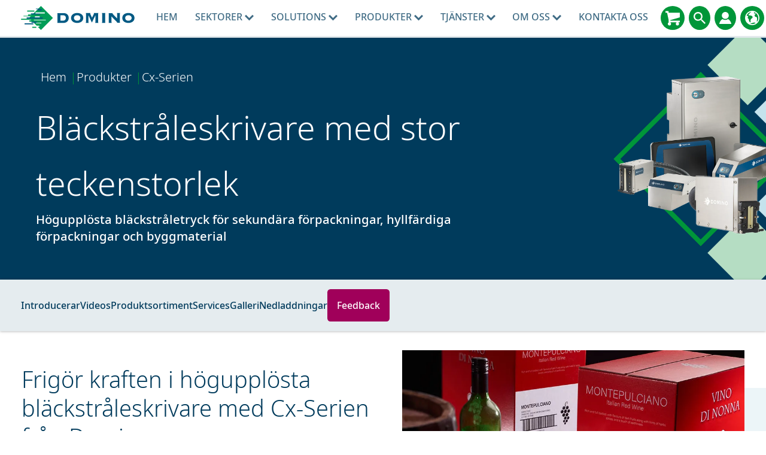

--- FILE ---
content_type: text/html; charset=utf-8
request_url: https://www.domino-printing.com/sv-se/products/cx-series
body_size: 28966
content:
<!DOCTYPE html>
	<html lang="en-GB" id="html" class="no-js">

	<head><meta charset="utf-8">
		<!-- Preload resources for faster page load -->
		<!-- <link rel="preload" href="/site-elements/css/styles.css" as="style" /> -->

		<!-- <link rel="preload" href="https://cdnjs.cloudflare.com/ajax/libs/jquery/1.11.3/jquery.min.js" as="script" /> -->
		<!-- <link rel="preload" href="/site-elements/js/cloudflare/jquery.min.js" as="script" /><link rel="preload" href="/site-elements/js/modernizr-custom.js" as="script" />-->
		<link rel="preload" href="/site-elements/fonts/glyphicons-regular-woff2.woff2" as="font" type="font/woff2" crossorigin="true" />
		<!-- <link rel="preload" href="https://cdn.jsdelivr.net/npm/notosans-fontface@1.3.0/fonts/NotoSans-Light.woff2" as="font" type="font/woff2" crossorigin="true" /><link rel="preload" href="https://cdn.jsdelivr.net/npm/notosans-fontface@1.3.0/fonts/NotoSans-LightItalic.woff2" as="font" type="font/woff2" crossorigin="true" /><link rel="preload" href="https://cdn.jsdelivr.net/npm/notosans-fontface@1.3.0/fonts/NotoSans-Medium.woff2" as="font" type="font/woff2" crossorigin="true" /> -->
		<link rel="preload" href="https://cdn.jsdelivr.net/npm/notosans-fontface@1.3.0/fonts/NotoSans-Regular.woff2" as="font" type="font/woff2" crossorigin="true" /><link rel="preload" href="https://cdn.jsdelivr.net/npm/notosans-fontface@1.3.0/fonts/NotoSans-Bold.woff2" as="font" type="font/woff2" crossorigin="true" />
		<!-- <link href="https://cdn.jsdelivr.net/npm/notosans-fontface@1.3.0/css/notosans-fontface-modern-allweight.min.css" rel="stylesheet" /> -->

		<script>
			window.dataLayer = window.dataLayer || [];
			var _paq = _paq || [];
			function gtag(){dataLayer.push(arguments);}
		</script>


		<!--<link rel="preload" href="//ajax.googleapis.com/ajax/libs/jquery/1.11.3/jquery.min.js" as="script" />-->
		<!--<link rel="preload" href="//cdnjs.cloudflare.com/ajax/libs/react/15.2.1/react.min.js?build=111164" as="script" />-->

		<meta http-equiv="X-UA-Compatible" content="IE=Edge" /><title>
	Cx-serien: Piezo-skrivare för drop on demand | Domino Sweden AB
</title>
    
    
    
    

    <meta name="GENERATOR" content="Contensis CMS Version 15.4" />


<meta name="viewport" content="width=device-width, initial-scale=1" /><link rel="icon" href="/favicon.ico" /><link href="/site-elements/css/styles.css?version=101646" rel="stylesheet" type="text/css" />
<link href="/site-elements/css/glyphicons.css?version=53345" rel="stylesheet" type="text/css" />
<link href="/site-elements/css/accessibility.css?version=100493" rel="stylesheet" type="text/css" />


		<!-- <script src="/site-elements/js/modernizr-custom.js"></script> -->

		<!--<script src="https://cdnjs.cloudflare.com/ajax/libs/jquery/1.11.3/jquery.min.js">-->
		<script src="/site-elements/js/cloudflare/jquery.min.js"></script>


				<script  type="text/javascript" src="/WebResource.axd?d=3gDf0X66qFuaFxmOVEzVZHBGxF7_6kpy8WhTTUpterOLl7jmsGflEVU8pzK1GPr2WfGSXCVmXLPFTwfkxRs3xitnQ9HeGaaakbb4jp-gtmdEQYPb0&amp;t=638913743476767956&amp;build=170167"></script>
		<script  type="text/javascript" src="/aspnet_client/Contensis/api/es6-promise.min.js?build=170167"></script>
		<script  type="text/javascript" src="/aspnet_client/Contensis/api/fetch.min.js?build=170167"></script>
		<script  type="text/javascript" src="/aspnet_client/Contensis/api/zengenti.contensis-client.js?build=170167"></script>

<script type="text/javascript">
//<![CDATA[

		(function() {Contensis = Contensis || {}; Contensis.currentUser = { Id: 0}; Contensis.currentContext = {}; Contensis.currentContext.page = { languageId: 1 }}());
		(function() {if (Zengenti && Zengenti.Contensis && Zengenti.Contensis.Client) { Zengenti.Contensis.Client.configure({ "rootUrl": "https://cms-domino-printing.cloud.contensis.com/", "accessToken":"QRnqRAnkVwyTHiDD7qmcXz7L8rGAeE0wrd9msCcCMuMoHccb", "versionStatus": "published", "projectId": "website" }); }}());

//]]>
</script><link rel='canonical' href='https://www.domino-printing.com/sv-se/products/cx-series'></link>
<meta property='og:url' content='https://www.domino-printing.com/sv-se/products/cx-series'>
<meta property='og:locale' content='sv-se'>
<meta name='baidu-site-verification' content='tLhlM1p4fH'>
<link rel='alternate' href='https://www.domino-printing.com/en-gb/products/cx-series' hreflang='en-GB'></link>
<link rel='alternate' href='https://www.domino-printing.com/en/products/cx-series' hreflang='x-default'></link>
<link rel='alternate' href='https://www.domino-printing.com/en/products/cx-series' hreflang='en'></link>
<link rel='alternate' href='https://www.domino-printing.com/en-in/products/cx-series' hreflang='en-IN'></link>
<link rel='alternate' href='https://www.domino-printing.com/en-us/products/cx-series' hreflang='en-US'></link>
<link rel='alternate' href='https://www.domino-printing.com/en-ca/products/cx-series' hreflang='en-CA'></link>
<link rel='alternate' href='https://www.domino-printing.com/es/products/cx-series' hreflang='es'></link>
<link rel='alternate' href='https://www.domino-printing.com/es-es/products/cx-series' hreflang='es-ES'></link>
<link rel='alternate' href='https://www.domino-printing.com/es-mx/products/cx-series' hreflang='es-MX'></link>
<link rel='alternate' href='https://www.domino-printing.com/es-mx/products/cx-series' hreflang='es-US'></link>
<link rel='alternate' href='https://www.domino-printing.com/fr/products/cx-series' hreflang='fr'></link>
<link rel='alternate' href='https://www.domino-printing.com/fr-fr/products/cx-series' hreflang='fr-FR'></link>
<link rel='alternate' href='https://www.domino-printing.com/fr-ca/products/cx-series' hreflang='fr-CA'></link>
<link rel='alternate' href='https://www.domino-printing.com/ko/products/cx-series' hreflang='ko'></link>
<link rel='alternate' href='https://www.domino-printing.com/ko-kr/products/cx-series' hreflang='ko-KR'></link>
<link rel='alternate' href='https://www.domino-printing.com/nl/products/cx-series' hreflang='nl'></link>
<link rel='alternate' href='https://www.domino-printing.com/nl-nl/products/cx-series' hreflang='nl-NL'></link>
<link rel='alternate' href='https://www.domino-printing.com/pt/products/cx-series' hreflang='pt'></link>
<link rel='alternate' href='https://www.domino-printing.com/pt-pt/products/cx-series' hreflang='pt-PT'></link>
<link rel='alternate' href='https://www.domino-printing.com/sv/products/cx-series' hreflang='sv'></link>
<link rel='alternate' href='https://www.domino-printing.com/sv-se/products/cx-series' hreflang='sv-SE'></link>
<link rel='alternate' href='https://www.domino-printing.com/zh/products/cx-series' hreflang='zh'></link>
<link rel='alternate' href='https://www.domino-printing.com/zh-cn/products/cx-series' hreflang='zh-CN'></link>
<link rel='alternate' href='https://www.domino-printing.com/de-de/products/cx-series' hreflang='de-de'></link>
<link rel='alternate' href='https://www.domino-printing.com/de-de/products/cx-series' hreflang='de'></link>
<link rel='alternate' href='https://www.domino-printing.com/id/products/cx-series' hreflang='id'></link>
<meta name='description' content='Cx-Serien med h&#246;g uppl&#246;sning &#228;r designad f&#246;r por&#246;sa underlag som kartonger, backar och p&#229;sar och anv&#228;nder DOD-teknik  f&#246;r konsekvent h&#246;g kvalitet.'>
<meta property='twitter:card' content='summary_large_image'>
<meta property='og:title' content='Cx-serien: Piezo-skrivare f&#246;r drop on demand | Domino Sweden AB'>
<meta property='twitter:title' content='Cx-serien: Piezo-skrivare f&#246;r drop on demand | Domino Sweden AB'>
<meta property='og:description' content='Cx-Serien med h&#246;g uppl&#246;sning &#228;r designad f&#246;r por&#246;sa underlag som kartonger, backar och p&#229;sar och anv&#228;nder DOD-teknik  f&#246;r konsekvent h&#246;g kvalitet.'>
<meta property='twitter:description' content='Cx-Serien med h&#246;g uppl&#246;sning &#228;r designad f&#246;r por&#246;sa underlag som kartonger, backar och p&#229;sar och anv&#228;nder DOD-teknik  f&#246;r konsekvent h&#246;g kvalitet.'>
<meta property='og:image:width' content='1700'>
<meta property='og:image:height' content='800'>
<meta property='og:image' content='https://www.domino-printing.com/image-library/home-banner/IN/2022/Home-Banner-Cx-Series-1700x800-IN-2022.x64fba78e.png?f=webp'>
<meta property='twitter:image' content='https://www.domino-printing.com/image-library/home-banner/IN/2022/Home-Banner-Cx-Series-1700x800-IN-2022.x64fba78e.png?f=webp'>
<!--
ControlID:Ctrlc3f50842e97f47d189e5034787c315cf of type CMS_API.WebUI.WebControls.RazorView has set the maximum duration to 3600 seconds
ControlID:Ctrlbcdc721e960b4c359291afdb44308c82 of type CMS_API.WebUI.WebControls.RazorView has set the maximum duration to 3600 seconds
ControlID:Ctrle233071c91034c07a9299034e9f009fc of type CMS_API.WebUI.WebControls.RazorView has set the maximum duration to 3600 seconds
ControlID:Ctrl1a43dbe3faa649a9bbdccb3a5783091f of type CMS_API.WebUI.WebControls.RazorView has set the maximum duration to 3600 seconds
ControlID:Ctrl76908dd91c124099818df3581daf29da of type CMS_API.WebUI.WebControls.RazorView has set the maximum duration to 3600 seconds
ControlID:Ctrl43048a4142354f7583689ec9bebb0dc0 of type CMS_API.WebUI.WebControls.RazorView has set the maximum duration to 3600 seconds
ControlID:Ctrla2e02f03e93043abb5e0f17fd473c102 of type CMS_API.WebUI.WebControls.RazorView has set the maximum duration to 3600 seconds
ControlID:Ctrl628fa9fdc3c545c69f8effb2b368cf5d of type CMS_API.WebUI.WebControls.RazorView has set the maximum duration to 3600 seconds
ControlID:Ctrlbd8e613241c24f1f969a5bf7480280ad of type CMS_API.WebUI.WebControls.RazorView has set the maximum duration to 3600 seconds
ControlID:Ctrleab6bb3eb3d542ba9d84017b5e434520 of type CMS_API.WebUI.WebControls.RazorView has set the maximum duration to 3600 seconds
ControlID:Ctrl59e99708356f41eab28e5aa9bc1adcc0 of type CMS_API.WebUI.WebControls.RazorView has set the maximum duration to 3600 seconds
ControlID:Ctrlaa5154c095f448d595a39fe76a33aa76 of type CMS_API.WebUI.WebControls.RazorView has set the maximum duration to 3600 seconds
ControlID:Ctrl26db1e00f818427782a90a31f64b597e of type CMS_API.WebUI.WebControls.RazorView has set the maximum duration to 3600 seconds
ControlID:Ctrl562db5e920834e5b92a53274b2090ffb of type CMS_API.WebUI.WebControls.RazorView has set the maximum duration to 3600 seconds
ControlID:__Page of type ASP.dynamic_pages_product_series_aspx has set the maximum duration to 3600 seconds
Cache Enabled using rule ControlID:Ctrlc3f50842e97f47d189e5034787c315cf of type CMS_API.WebUI.WebControls.RazorView has set the maximum duration to 3600 seconds
Cache Page Render Time 2026-01-17 06:51:25

--><meta name="theme-color" content="#00608C" /><link rel="icon" sizes="192x192" href="/site-elements/images/DominoLogo-Icon.png" /></head>

	<body>
		<form method="post" action="/sv-se/products/cx-series" id="form1" class="js-main-form">
<div class="aspNetHidden">
<input type="hidden" name="__VIEWSTATE" id="__VIEWSTATE" value="/o1A7hRIhs4Y2fZIMAhN/FkYAKB3TActrIqb+pFHOf+eeoW4rXDx9SNHNdZNMzVVRYXror/vU0JEOKepko1o4P26ET4=" />
</div>


			<a href="#main-content-skip" class="skip-link js-pwk-skip-link">Skip to main content</a>
			<div class="off-canvas-wrap">
				<a class="exit-off-canvas js-exit-off-canvas"></a>
				
       

 
    <script>
    $('.alert-box .close').on("click",function(){ $(".alert-box").slideUp("slow");});   
    </script><noscript><p>Browser does not support script.</p></noscript>









    <script type="text/javascript">
       (function() {if (Zengenti && Zengenti.Contensis && Zengenti.Contensis.Client) { Zengenti.Contensis.Client.configure({ 'rootUrl': window.location.origin,  "accessToken":"QRnqRAnkVwyTHiDD7qmcXz7L8rGAeE0wrd9msCcCMuMoHccb", "versionStatus": "published", "projectId": "website" }); }}());
    </script><noscript><p>Browser does not support script.</p></noscript>





		<div class="off-canvas-menu off-canvas-menu--right">
          <div class="off-canvas-menu__inner">
            <a class="off-canvas-menu__close js-exit-off-canvas" href="#"><svg xmlns="http://www.w3.org/2000/svg" class="icon icon-cross"><use xlink:href="#icon-cross"></use></svg></a>

            <a class="off-canvas-menu__logo" href="/">
              <img src="/site-elements/images/logo.svg" alt="Domino UK Ltd" />
            </a>
          </div>
        </div>

<header class="site-header">
<div class="row">
<div class="columns">

    <a class="header__logo" href="https://www.domino-printing.com/sv-se/" data-linktype="logo"> <img alt="Domino UK Ltd" src="/site-elements/images/logo.svg" /> </a>

        <nav class="main-nav js-add-off-canvas">
            <ul>
                        <li class="main-nav__item">
                                <a class="main-nav__link " href="/sv-se/home.aspx" title="Industriella m&#228;rksystem f&#246;r lager &amp; industri" data-linktype="link">
                                    Hem
                                </a>
                                                    </li>
                        <li class="main-nav__item">
                                <button type="button" class="main-nav__link main-nav__link--sub"
                                    title="Sektorer"
                                    aria-expanded="false"
                                    aria-controls="nav-sectors-panel"
                                    aria-haspopup="true">
                                    Sektorer
<svg xmlns="http://www.w3.org/2000/svg" class="icon icon-carousel-chevron-down"><use xlink:href="#icon-carousel-chevron-down"></use></svg>                                </button>
                                                            <div class="main-nav__panel">
                                    <div class="main-nav__panel__inner">
                                        <div class="row">                                            
                                                    <div class="large-12 columns">
                                                        <div class="header header--left">Kodning, märkning & etikettering</div>
                                                    </div>
                                                    <div class="large-3 columns">
                                                        <a class="main-nav__block clearfix" level="2" href="/sv-se/sectors/beverage">
                                                            <img class='icon' fetchpriority='low' loading='lazy' src='/site-elements/images/icons/domino-set/svg/icons_softdrinks-icon_charcoal.svg' alt='Dryck' />
                                                            <span class="label ">Dryck</span>                                                       
                                                        </a>
                                                    </div>
                                                    <div class="large-3 columns">
                                                        <a class="main-nav__block clearfix" level="2" href="/sv-se/sectors/food">
                                                            <img class='icon' fetchpriority='low' loading='lazy' src='/site-elements/images/icons/domino-set/svg/icons_food-icon_charcoal.svg' alt='Livsmedel' />
                                                            <span class="label ">Livsmedel</span>                                                       
                                                        </a>
                                                    </div>
                                                    <div class="large-3 columns">
                                                        <a class="main-nav__block clearfix" level="2" href="/sv-se/sectors/life-sciences">
                                                            <img class='icon' fetchpriority='low' loading='lazy' src='/site-elements/images/icons/domino-set/svg/icons_lifesciences-icon_charcoal.svg' alt='Life Science' />
                                                            <span class="label ">Life Science</span>                                                       
                                                        </a>
                                                    </div>
                                                    <div class="large-3 columns">
                                                        <a class="main-nav__block clearfix" level="2" href="/sv-se/sectors/tobacco">
                                                            <img class='icon' fetchpriority='low' loading='lazy' src='/site-elements/images/icons/domino-set/svg/icons_tobacco-icon_charcoal.svg' alt='Tobak' />
                                                            <span class="label ">Tobak</span>                                                       
                                                        </a>
                                                    </div>
                                                    <div class="large-3 columns">
                                                        <a class="main-nav__block clearfix" level="2" href="/sv-se/sectors/industrial">
                                                            <img class='icon' fetchpriority='low' loading='lazy' src='/site-elements/images/icons/domino-set/svg/icons_industrial-icon_charcoal.svg' alt='Industri' />
                                                            <span class="label ">Industri</span>                                                       
                                                        </a>
                                                    </div>
                                                    <div class="large-3 columns">
                                                        <a class="main-nav__block clearfix" level="2" href="/sv-se/sectors/personal-care">
                                                            <img class='icon' fetchpriority='low' loading='lazy' src='/site-elements/images/icons/domino-set/svg/icons_beautyandgrooming-icon_charcoal.svg' alt='Kosmetik' />
                                                            <span class="label ">Kosmetik</span>                                                       
                                                        </a>
                                                    </div>
                                        </div>                     
                                    </div>
                                </div>
                        </li>
                        <li class="main-nav__item">
                                <button type="button" class="main-nav__link main-nav__link--sub"
                                    title="Solutions"
                                    aria-expanded="false"
                                    aria-controls="nav-sectors-panel"
                                    aria-haspopup="true">
                                    Solutions
<svg xmlns="http://www.w3.org/2000/svg" class="icon icon-carousel-chevron-down"><use xlink:href="#icon-carousel-chevron-down"></use></svg>                                </button>
                                                            <div class="main-nav__panel">
                                    <div class="main-nav__panel__inner">
                                        <div class="row">                                            
                                                    <div class="large-12 columns">
                                                        <div class="header header--left">Kundanpassade och kompletta märksystem</div>
                                                    </div>
                                                    <div class="large-3 columns">
                                                        <a class="main-nav__block clearfix" level="2" href="/sv-se/solutions/special-solutions">
                                                            <img class='icon' fetchpriority='low' loading='lazy' src='/site-elements/images/icons/domino-set/svg/icons-product-print-apply-m230ipalletlabeller-icon-charcoal.svg' alt='Special Solutions' />
                                                            <span class="label ">Special Solutions</span>                                                       
                                                        </a>
                                                    </div>
                                                    <div class="large-3 columns">
                                                        <a class="main-nav__block clearfix" level="2" href="/sv-se/solutions/2d-koder-digitala-produktpass">
                                                            <img class='icon' fetchpriority='low' loading='lazy' src='/site-elements/images/icons/domino-set/svg/icons-serialisation-charcoal.svg' alt='2D-Codes' />
                                                            <span class="label ">2D-KODER OCH DIGITALA PRODUKTPASS</span>                                                       
                                                        </a>
                                                    </div>
                                                    <div class="large-3 columns">
                                                        <a class="main-nav__block clearfix" level="2" href="/sv-se/solutions/upplev-2d-revolutionen">
                                                            <img class='icon' fetchpriority='low' loading='lazy' src='/site-elements/images/icons/domino-set/svg/icons-serialisation-charcoal.svg' alt='Upplev 2D-revolutionen' />
                                                            <span class="label ">Upplev 2D-revolutionen</span>                                                       
                                                        </a>
                                                    </div>
                                                    <div class="large-3 columns">
                                                        <a class="main-nav__block clearfix" level="2" href="/sv-se/products/software/coding-automation">
                                                            <img class='icon' fetchpriority='low' loading='lazy' src='/site-elements/images/icons/domino-set/svg/icons-product-software-automation-charcoal.svg' alt='Automation' />
                                                            <span class="label ">Automation</span>                                                       
                                                        </a>
                                                    </div>
                                                    <div class="large-12 columns">
                                                        <div class="header header--left">Tillämpningar inom din bransch</div>
                                                    </div>
                                                    <div class="large-3 columns">
                                                        <a class="main-nav__block clearfix" level="2" href="/sv-se/solutions/applikationer">
                                                            <img class='icon' fetchpriority='low' loading='lazy' src='/site-elements/images/icons/domino-set/svg/icons_softdrinks-icon_charcoal.svg' alt='Applikationer' />
                                                            <span class="label ">Applikationer</span>                                                       
                                                        </a>
                                                    </div>
                                                    <div class="large-12 columns">
                                                        <div class="header header--left">Låt dig inspireras av andra</div>
                                                    </div>
                                                    <div class="large-3 columns">
                                                        <a class="main-nav__block clearfix" level="2" href="/sv-se/case-studies/case-studies.aspx">
                                                            <img class='icon' fetchpriority='low' loading='lazy' src='/site-elements/images/icons/domino-set/svg/customertestimonials-charcoal.svg' alt='Kundcase' />
                                                            <span class="label ">Kundcase</span>                                                       
                                                        </a>
                                                    </div>
                                        </div>                     
                                    </div>
                                </div>
                        </li>
                        <li class="main-nav__item">
                                <a class="main-nav__link main-nav__link--sub" href="/sv-se/products/domino-products.aspx" title="Produkter">
                                    Produkter
<svg xmlns="http://www.w3.org/2000/svg" class="icon icon-carousel-chevron-down"><use xlink:href="#icon-carousel-chevron-down"></use></svg>                                </a>
                                                            <div class="main-nav__panel">
                                    <div class="main-nav__panel__inner">
                                        <div class="row">                                            
                                                    <div class="large-12 columns">
                                                        <div class="header header--left">Coding, Marking & Labelling</div>
                                                    </div>
                                                    <div class="large-3 columns">
                                                        <a class="main-nav__block clearfix" level="2" href="/sv-se/products/product-printing.aspx">
                                                            <img class='icon' fetchpriority='low' loading='lazy' src='/site-elements/images/icons/domino-set/svg/icons-productprinting-icon-charcoal.svg' alt='Produktmärkning | Automatisk produktmärkning med laser' />
                                                            <span class="label ">Produktm&#228;rkning</span>                                                       
                                                        </a>
                                                    </div>
                                                    <div class="large-3 columns">
                                                        <a class="main-nav__block clearfix" level="2" href="/sv-se/products/case-printing.aspx">
                                                            <img class='icon' fetchpriority='low' loading='lazy' src='/site-elements/images/icons/domino-set/svg/icons-caseprinting-icon-charcoal.svg' alt='Skapa streckkoder för märkning av förpackningar & emballage' />
                                                            <span class="label ">F&#246;rpackningsm&#228;rkning</span>                                                       
                                                        </a>
                                                    </div>
                                                    <div class="large-3 columns">
                                                        <a class="main-nav__block clearfix" level="2" href="/sv-se/products/pallet-labelling">
                                                            <img class='icon' fetchpriority='low' loading='lazy' src='/site-elements/images/icons/domino-set/svg/icons-palletprinting-icon-charcoal.svg' alt='Etikettering | Köp maskiner för pallmärkning och palletiketter' />
                                                            <span class="label ">Pallm&#228;rkning</span>                                                       
                                                        </a>
                                                    </div>
                                                    <div class="large-3 columns">
                                                        <a class="main-nav__block clearfix" level="2" href="/sv-se/forbrukningsartiklar/etiketter">
                                                            <img class='icon' fetchpriority='low' loading='lazy' src='/site-elements/images/icons/domino-set/svg/icons-supplies-labels.svg' alt='labels' />
                                                            <span class="label ">Etiketter</span>                                                       
                                                        </a>
                                                    </div>
                                                    <div class="large-3 columns">
                                                        <a class="main-nav__block clearfix" level="2" href="/sv-se/products/r-serien">
                                                            <img class='icon' fetchpriority='low' loading='lazy' src='/site-elements/images/icons/domino-set/svg/icons-product-r-series.svg' alt='Vision-kameror' />
                                                            <span class="label ">Vision-kameror</span>                                                       
                                                        </a>
                                                    </div>
                                                    <div class="large-3 columns">
                                                        <a class="main-nav__block clearfix" level="2" href="/sv-se/products/consumables/safesupply.aspx">
                                                            <img class='icon' fetchpriority='low' loading='lazy' src='/site-elements/images/icons/domino-set/svg/icons_dairy_plasticbottle-icon_charcoal.svg' alt='Consumables' />
                                                            <span class="label ">F&#246;rbrukningsartiklar</span>                                                       
                                                        </a>
                                                    </div>
                                                    <div class="large-3 columns">
                                                        <a class="main-nav__block clearfix" level="2" href="/sv-se/products/serialisation/serialisation.aspx">
                                                            <img class='icon' fetchpriority='low' loading='lazy' src='/site-elements/images/icons/domino-set/svg/icons-serialisation-charcoal.svg' alt='Serialisering' />
                                                            <span class="label ">Serialisering</span>                                                       
                                                        </a>
                                                    </div>
                                                    <div class="large-12 columns">
                                                        <div class="header header--left">Digital Printing</div>
                                                    </div>
                                                    <div class="large-3 columns">
                                                        <a class="main-nav__block clearfix" level="3" href="/sv-se/products/digital-printing-products/digital-printing-products.aspx">
                                                            <img class='icon' fetchpriority='low' loading='lazy' src='/site-elements/images/icons/domino-set/svg/icons-dp-combined-charcoal.svg' alt='Digital Printing Products' />
                                                            <span class="label ">Digital Printing Products</span>                                                       
                                                        </a>
                                                    </div>
                                        </div>                     
                                    </div>
                                </div>
                        </li>
                        <li class="main-nav__item">
                                <button type="button" class="main-nav__link main-nav__link--sub"
                                    title="tj&#228;nster"
                                    aria-expanded="false"
                                    aria-controls="nav-sectors-panel"
                                    aria-haspopup="true">
                                    tj&#228;nster
<svg xmlns="http://www.w3.org/2000/svg" class="icon icon-carousel-chevron-down"><use xlink:href="#icon-carousel-chevron-down"></use></svg>                                </button>
                                                            <div class="main-nav__panel">
                                    <div class="main-nav__panel__inner">
                                        <div class="row">                                            
                                                    <div class="large-3 columns">
                                                        <a class="main-nav__block clearfix" level="2" href="/sv-se/services/financial/introduction.aspx">
                                                            <img class='icon' fetchpriority='low' loading='lazy' src='/site-elements/images/icons/svg-services/financial-services-charcoal.svg' alt='Service och finans' />
                                                            <span class="label ">Service och finans</span>                                                       
                                                        </a>
                                                    </div>
                                                    <div class="large-3 columns">
                                                        <a class="main-nav__block clearfix" level="3" href="/sv-se/services/oem/oem.aspx">
                                                            <img class='icon' fetchpriority='low' loading='lazy' src='/site-elements/images/icons/svg-services/oem_services_charcoal.svg' alt='Integrera Dominos märksystem i produktionen' />
                                                            <span class="label ">OEM</span>                                                       
                                                        </a>
                                                    </div>
                                                    <div class="large-3 columns">
                                                        <a class="main-nav__block clearfix" level="3" href="/sv-se/services/onsite-services/onsite.aspx">
                                                            <img class='icon' fetchpriority='low' loading='lazy' src='/site-elements/images/icons/svg-services/services-icon-charcoal.svg' alt='Service och support när du behöver det' />
                                                            <span class="label ">Tj&#228;nster on site</span>                                                       
                                                        </a>
                                                    </div>
                                        </div>                     
                                    </div>
                                </div>
                        </li>
                        <li class="main-nav__item">
                                <button type="button" class="main-nav__link main-nav__link--sub"
                                    title="Om oss"
                                    aria-expanded="false"
                                    aria-controls="nav-sectors-panel"
                                    aria-haspopup="true">
                                    Om oss
<svg xmlns="http://www.w3.org/2000/svg" class="icon icon-carousel-chevron-down"><use xlink:href="#icon-carousel-chevron-down"></use></svg>                                </button>
                                                            <div class="main-nav__panel">
                                    <div class="main-nav__panel__inner">
                                        <div class="row">                                            
                                                    <div class="large-3 columns">
                                                        <a class="main-nav__block clearfix" level="2" href="/sv-se/press-centre/about-domino.aspx">
                                                            <img class='icon' fetchpriority='low' loading='lazy' src='/site-elements/images/icons/domino-set/svg/icons-about-us-charcoal.svg' alt='About Domino' />
                                                            <span class="label ">Domino</span>                                                       
                                                        </a>
                                                    </div>
                                                    <div class="large-3 columns">
                                                        <a class="main-nav__block clearfix" level="2" href="/sv-se/careers/domino-i-sverige">
                                                            <img class='icon' fetchpriority='low' loading='lazy' src='/site-elements/images/icons/domino-set/svg/icons-careers-charcoal.svg' alt='Karriär' />
                                                            <span class="label ">Karri&#228;r</span>                                                       
                                                        </a>
                                                    </div>
                                                    <div class="large-3 columns">
                                                        <a class="main-nav__block clearfix" level="2" href="/sv-se/blog/blog.aspx">
                                                            <img class='icon' fetchpriority='low' loading='lazy' src='/site-elements/images/icons/domino-set/svg/icons-blog-charcoal.svg' alt='Blog' />
                                                            <span class="label ">Blogg</span>                                                       
                                                        </a>
                                                    </div>
                                                    <div class="large-3 columns">
                                                        <a class="main-nav__block clearfix" level="2" href="/sv-se/news-and-events/event-listing.aspx">
                                                            <img class='icon' fetchpriority='low' loading='lazy' src='/site-elements/images/icons/domino-set/svg/icons-events-charcoal.svg' alt='Event' />
                                                            <span class="label ">Event</span>                                                       
                                                        </a>
                                                    </div>
                                                    <div class="large-3 columns">
                                                        <a class="main-nav__block clearfix" level="2" href="/sv-se/case-studies/case-studies.aspx">
                                                            <img class='icon' fetchpriority='low' loading='lazy' src='/site-elements/images/icons/domino-set/svg/customertestimonials-charcoal.svg' alt='Customer-Testimonials' />
                                                            <span class="label ">Kund-case</span>                                                       
                                                        </a>
                                                    </div>
                                                    <div class="large-3 columns">
                                                        <a class="main-nav__block clearfix" level="2" href="/sv-se/about-us/meet-the-team.aspx">
                                                            <img class='icon' fetchpriority='low' loading='lazy' src='/site-elements/images/icons/domino-set/svg/icons-careers-charcoal.svg' alt='Medarbetare - Vi som arbetar på Domino Sweden' />
                                                            <span class="label ">Medarbetare - Vi som arbetar p&#229; Domino Sweden</span>                                                       
                                                        </a>
                                                    </div>
                                                    <div class="large-3 columns">
                                                        <a class="main-nav__block clearfix" level="2" href="/sv-se/press-centre/miljopolicy.aspx">
                                                            <img class='icon' fetchpriority='low' loading='lazy' src='/site-elements/images/icons/domino-set/svg/icons-e-news-charcoal.svg' alt='Miljopolicy' />
                                                            <span class="label ">Miljopolicy</span>                                                       
                                                        </a>
                                                    </div>
                                        </div>                     
                                    </div>
                                </div>
                        </li>
                        <li class="main-nav__item">
                                <a class="main-nav__link " href="/sv-se/contact-us/contact.aspx" title="Kontakta oss">
                                    Kontakta oss
                                </a>
                                                    </li>

            </ul>
        </nav>



<div class="header__links">






<a class="header__links__link" href="https://buydomino.com" target="_blank" title="BuyDomino">
  <svg xmlns="http://www.w3.org/2000/svg" class="icon icon-shopping-cart" alt="BuyDomino" role="img">
  	<title>BuyDomino</title>	
  	<use xmlns:xlink="http://www.w3.org/1999/xlink" xlink:href="#icon-shopping-cart"></use>
  </svg>
</a>
<a class="header__links__link js-inline-popup" href="#" data-mfp-src="#search-popup" title="S&#246;k">
  <svg xmlns="http://www.w3.org/2000/svg" class="icon icon-search" role="img" alt="S&#246;k" aria-label="S&#246;k">
  	<title>S&#246;k</title>	
  	<use xmlns:xlink="http://www.w3.org/1999/xlink" xlink:href="#icon-search"></use>
  </svg>
</a>
<a class="header__links__link js-inline-popup" href="#" data-mfp-src="#account-popup" title="MyDomino-portalen">
  <svg xmlns="http://www.w3.org/2000/svg" class="icon icon-account" role="img" alt="MyDomino-portalen" aria-label="MyDomino-portalen">
	<title>MyDomino-portalen</title>	
  	<use xmlns:xlink="http://www.w3.org/1999/xlink" xlink:href="#icon-account"></use>
  </svg>
</a>

<a class="header__links__link js-inline-popup" href="#" data-mfp-src="#country-lang-selector" title="Byt land">
  <svg xmlns="http://www.w3.org/2000/svg" role="img" alt="Byt land" class="icon icon-globe">
    <title>Byt land</title>
    <use xmlns:xlink="http://www.w3.org/1999/xlink" xlink:href="#icon-globe"></use>
  </svg>
</a>

<a class="header__links__link header__links__link--menu js-right-off-canvas-toggle" href="#" title="Meny">
  <svg xmlns="http://www.w3.org/2000/svg" class="icon icon-menu" role="img" alt="Meny" aria-label="Meny">
  	<title>Meny</title>
  	<use xmlns:xlink="http://www.w3.org/1999/xlink" xlink:href="#icon-menu"></use>
  </svg>
</a>




</div>
    <div class="search popup mfp-hide" id="search-popup" role="dialog" aria-labelledby="search-dialog-title">
      <p id="search-dialog-title" class="visuallyhidden">S&#246;k</p>
      <p id="search-dialog-desc" class="visuallyhidden">S&#246;k efter produkt eller nyckelord</p>

      <div class="input-field input-field--placeholder input-field--inline">
        <input id="txtSiteSearch" name="txtSiteSearch" type="text" /> 
        <label for="txtSiteSearch">S&#246;k efter produkt eller nyckelord</label> 
        <input id="btnSiteSearch" formnovalidate="formnovalidate" name="btnSiteSearch" type="submit" class="btn btn--fill btn--secondary" value="S&#246;k" />
      </div>
    </div>  

<script defer>
document.getElementById('txtSiteSearch').addEventListener('keypress', function(e) {
    var key = e.which || e.keyCode; // Get the key code
    if (key === 13) { // Check if the key is Enter (13)
        document.getElementById('btnSiteSearch').click(); // Trigger the button click
        e.preventDefault(); // Prevent default action
    }
});
</script><noscript><p>Browser does not support script.</p></noscript>
                <div class="account popup mfp-hide" id="account-popup" role="dialog" aria-labelledby="account-dialog-title">
                      <p id="account-dialog-title" class="header account__header text-center"><strong>Access Your User Account</strong></p>

                  <div class="row">
                        <div class="large-6 columns">
                          <p class="account__title"><a class="account__link" href="https://www.buydomino.com">BuyDomino</a></p>
                          <p class="account__desc">BuyDomino, Domino's online ordering system for Consumables and Spares.</p>
                        </div>
                        <div class="large-6 columns">
                          <p class="account__title"><a class="account__link" href="https://www.domino-printing.com/en-gb/careers/careers-home.aspx">Careers</a></p>
                          <p class="account__desc">Find latest career vacancies and opportunities at Domino</p>
                        </div>
                        <div class="large-6 columns">
                          <p class="account__title"><a class="account__link" href="https://domino.semioty.com/login">Domino Cloud</a></p>
                          <p class="account__desc">Access the dashboard for all your Domino Cloud enabled printers.</p>
                        </div>
                        <div class="large-6 columns">
                          <p class="account__title"><a class="account__link" href="https://mydomino.domino-printing.com">MyDomino</a></p>
                          <p class="account__desc">Register to download Domino product manuals and technical datasheets.</p>
                        </div>
                        <div class="large-6 columns">
                          <p class="account__title"><a class="account__link" href="https://ulmysds.com/customers/domino.aspx">Safety Data Sheets</a></p>
                          <p class="account__desc">Access Safety Data Sheets for Domino Inks and Ribbons.</p>
                        </div>
                  </div>
                </div>


    <div class="country-region popup mfp-hide" id="country-lang-selector" role="dialog" aria-labelledby="country-lang-selector-title">        
        
    <section class="section">
        <div class="row text-center visible-for-medium-up">
            <div class="medium-8 large-6 medium-centered columns">  
                <div class="header">V&#228;lj land eller region</div>                                            
            </div>
        </div>
        
        <div class="row">
            <div class="medium-12 large-8 columns">
                <div class="row margin-top40">
                    <div class="medium-12">
                        <div class="header header--primary">Europe</div>
                    </div>
                    <div class="medium-4 large-3 columns">
                        <img role="presentation" src="[data-uri]" alt="flag-be" class="flag flag-be" />
                        <a data-cookie="nl-be" href="https://www.domino-printing.com/nl-be/home.aspx">Belgium</a>
                    </div>
                    <div class="medium-4 large-3 columns">
                        <img role="presentation" src="[data-uri]" alt="flag-de" class="flag flag-de" />
                        <a data-cookie="de-de" href="https://www.domino-printing.com/de-de/home.aspx">Deutschland</a>
                    </div>
                    <div class="medium-4 large-3 columns">
                        <img role="presentation" src="[data-uri]" alt="flag-es" class="flag flag-es" />
                        <a data-cookie="es-es" href="https://www.domino-printing.com/es-es/home.aspx">España</a>
                    </div>
                    <div class="medium-4 large-3 columns">
                        <img role="presentation" src="[data-uri]" alt="flag-fr" class="flag flag-fr" />
                        <a data-cookie="fr-fr" href="https://www.domino-printing.com/fr-fr/home.aspx">France</a>
                    </div>
                    <div class="medium-4 large-3 columns">
                        <img role="presentation"  src="[data-uri]" alt="flag-nl" class="flag flag-nl" />
                        <a data-cookie="nl-nl" href="https://www.domino-printing.com/nl-nl/home.aspx">Netherlands</a>
                    </div>
                    <div class="medium-4 large-3 columns">
                        <img role="presentation"  src="[data-uri]" alt="flag-pt" class="flag flag-pt" />
                        <a data-cookie="pt-pt" href="https://www.domino-printing.com/pt-pt/home.aspx">Portugal</a>
                    </div>
                    <div class="medium-4 large-3 columns">
                        <img role="presentation"  src="[data-uri]" alt="flag-se" class="flag flag-se" />
                        <a data-cookie="sv-se" href="https://www.domino-printing.com/sv-se/home.aspx">Sverige</a>
                    </div>
                    <div class="medium-4 large-3 columns">
                        <img src="[data-uri]" alt="flag-gb" class="flag flag-gb" />
                        <a role="presentation"  data-cookie="en-gb" href="https://www.domino-printing.com/en-gb/home.aspx">United Kingdom</a>
                    </div>                    
                </div>
            
                
                <div class="row margin-top40">
                    <div class="medium-12">
                        <div class="header header--primary">Asia and India</div>
                    </div>
                    <div class="medium-4 large-3 columns">
                        <img role="presentation"  src="[data-uri]" alt="flag-cn" class="flag flag-cn" />
                        <a data-cookie="zh-cn" href="https://www.domino.com.cn/zh-cn/home.aspx">中国 / China</a>
                    </div>
                    <div class="medium-4 large-3 columns">
                        <img role="presentation"  src="[data-uri]" alt="flag-in" class="flag flag-in" />
                        <a data-cookie="en-in" href="https://www.domino-printing.com/en-in/home.aspx">India</a>
                    </div>
                    <div class="medium-4 large-3 columns">
                        <img role="presentation"  src="[data-uri]" alt="flag-id" class="flag flag-id" />
                        <a data-cookie="id" href="https://www.domino-printing.com/id/home.aspx">Indonesia</a>
                    </div>
                    <div class="medium-4 large-3 columns">
                        <img role="presentation"  src="[data-uri]" alt="flag-kr" class="flag flag-kr" />
                        <a role="presentation"  data-cookie="ko-kr" href="https://www.domino-printing.com/ko-kr/home.aspx">대한민국 / Korea</a>
                    </div>
                    <div class="medium-4 large-3 columns">
                        <img role="presentation"  src="[data-uri]" alt="flag-th" class="flag flag-th" />
                        <a data-cookie="th-th" href="https://www.domino-printing.com/th-th/home.aspx">เมืองไทย / Thailand</a>
                    </div>
            
                </div>

                <div class="row margin-top40">
                    <div class="medium-12">
                        <div class="header header--primary">Americas</div>
                    </div>
                    <div class="medium-4 large-3 columns">
                        <img role="presentation"  src="[data-uri]" alt="flag-ca" class="flag flag-ca" />
                        <a data-cookie="en-ca" href="https://www.domino-printing.com/en-ca/home.aspx">Canada</a>
                    </div>
                    <div class="medium-4 large-3 columns">
                        <img role="presentation"  src="[data-uri]" alt="flag-mx" class="flag flag-mx" />
                        <a data-cookie="es-mx" href="https://www.domino-printing.com/es-mx/home.aspx">Mexico</a>
                    </div>
                    <div class="medium-4 large-3 columns">
                        <img role="presentation"  src="[data-uri]" alt="flag-us" class="flag flag-us" />
                        <a data-cookie="en-us" href="https://www.domino-printing.com/en-us/home.aspx">USA</a>
                    </div>            
                </div>

                <div class="row margin-top40">
                    <div class="medium-12">
                        <div class="header header--primary">Middle East & Africa</div>
                    </div>
                    <div class="medium-4 large-3 columns">
                        <img role="presentation"  src="[data-uri]" alt="flag-ae" class="flag flag-ae" />
                        <a data-cookie="en-ae" href="https://www.domino-printing.com/en-ae/home.aspx">UAE</a>
                    </div>
            
                </div>
            </div>
            <div class="medium-12 large-4 columns large-text-right margin-top40">
                <p><strong>Spr&#229;k</strong></p>
                <p><a data-cookie="id" href="https://www.domino-printing.com/id/home.aspx">Bahasa Indonesia</a></p>
                <p><a data-cookie="de" href="https://www.domino-printing.com/de/home.aspx">Deutsch</a></p>
                <p><a data-cookie="en" href="https://www.domino-printing.com/en/home.aspx">English</a></p>
                <p><a data-cookie="es" href="https://www.domino-printing.com/es/home.aspx">Español</a></p>
                <p><a data-cookie="fr" href="https://www.domino-printing.com/fr/home.aspx">Français</a></p>
                <p><a data-cookie="nl" href="https://www.domino-printing.com/nl/home.aspx">Nederlandse</a></p>
                <p><a data-cookie="pt" href="https://www.domino-printing.com/pt/home.aspx">Português</a></p>
                <p><a data-cookie="sv" href="https://www.domino-printing.com/sv-se/home.aspx">Svenska</a></p>
                <p><a data-cookie="zh" href="https://www.domino.com.cn/zh/home.aspx">中国</a></p>
                <p><a data-cookie="ko" href="https://www.domino-printing.com/ko/home.aspx">한국</a></p>
                <p><a data-cookie="th" href="https://www.domino-printing.com/th-th/home.aspx">ไทย</a></p>
                
                
                
                
            </div>
        </div>
    </section>
    <script>        
        document.querySelectorAll('a[data-cookie]').forEach(function(link) {
            link.addEventListener('click', function(e) {
                e.preventDefault();
                var set = this.getAttribute("data-cookie");
                var d = new Date();
                d.setTime(d.getTime() + (30 * 24 * 60 * 60 * 1000));
                var expires = "expires=" + d.toUTCString();
                document.cookie = "userSelectedLocation=" + set + ";" + expires + ";path=/";
                window.location.href = this.getAttribute("href");
            });
        });
    </script><noscript><p>Browser does not support script.</p></noscript>

    </div>

</div>
</div>
</header>
<main id="main-content-skip">


    <link rel="stylesheet" type="text/css" href="/site-elements/css/components/hero-banner-focused-component.css" />
    <div id="page_banner" class="hero-banner__wrapper">
      <div class="row hero-banner__frame">
        <div class="hero-banner__text">
          <nav aria-label="Breadcrumb">
            <ul class="breadcrumbs" itemscope itemtype="http://schema.org/BreadcrumbList">
              <li itemprop="itemListElement" itemscope itemtype="http://schema.org/ListItem">
                  <a itemprop="item" class="breadcrumb__item" href="/sv-se/home.aspx">
                      <div itemprop="name">Hem</div>
                  </a>
                  <meta itemprop="position" content="1" />
                  <div class="breadcrumb__separator">|</div>
              </li>
              <li itemprop="itemListElement" itemscope itemtype="http://schema.org/ListItem">
                  <a itemprop="item" class="breadcrumb__item" href="/sv-se/products/domino-products.aspx">
                      <div itemprop="name">Produkter</div>
                  </a>
                  <meta itemprop="position" content="2" />
                  <div class="breadcrumb__separator">|</div>
              </li>
              <li itemprop="itemListElement" itemscope itemtype="http://schema.org/ListItem">
                  <div class="breadcrumb__item__current" aria-current="page">
                      <div itemprop="name">Cx-Serien</div>
                  </div>
                  <meta itemprop="position" content="3" />
              </li>
            </ul>
          </nav>
          <h1 class='hero-banner__heading'>Bläckstråleskrivare med stor teckenstorlek</h1><h2 class='hero-banner__subheading'>Högupplösta bläckstråletryck för sekundära förpackningar, hyllfärdiga förpackningar och byggmaterial</h2>
        </div>
        <div class="hero-banner__diamondWrapper">
          <div class="hero-banner__diamondContainer">
            <div class="diamond diamondTop"></div>
            <div class="diamond diamondMiddle"></div>
            <div class="diamond diamondMiddle"></div>
            <div class="diamond featureDiamond overlay">
              <img loading="eager" fetchpriority=high alt="Cx-Series Family" src="/image-library/products/Cx-Series/Cx-Series-Family.x18b22a4c.png?f=webp" />
            </div>
            <div class="diamond diamondMiddle"></div>
            <div class="diamond diamondBottom"></div>
          </div>
        </div>
      </div>
    </div>
        <link rel="stylesheet" type="text/css" href="/site-elements/css/components/secondary-menu-component.css" />
        <div class="secondary-nav-wrapper js-secondary-nav">
            <div class="secondary-nav__frame">
                        <a class="secondary-nav__navitem" href="#23354643">Introducerar</a>
                        <a class="secondary-nav__navitem" href="#41274812">Videos</a>
                        <a class="secondary-nav__navitem" href="#29962019">Produktsortiment</a>
                        <a class="secondary-nav__navitem" href="#6719519">Services</a>
                                    <a class="secondary-nav__navitem" href="#62720222">Galleri</a>
                                    <a class="secondary-nav__navitem" href="#downloadsSection">Nedladdningar</a>
                <a href="/sv-se/contact-us/contact.aspx" class="secondary-nav__navbutton">Feedback</a>
            </div>
        </div>
                    <div id="23354643">
                                <link rel="stylesheet" type="text/css" href="/site-elements/css/components/intro-block-component.css" />
        <div class="intro-block-wrapper row">
            <div class="intro-block__images-wrapper">
                <div class="intro-block__image-blocks">
                    <div class="intro-block__image-section">
                        <img role="presentation" loading="lazy" src="/image-library/products/Cx-Series/Cx150i/Cx150i-Image-Gallery-2.x25e2666f.jpg?f=webp" alt="Cx150i-Image-Gallery-2" />
                                            </div>
                                        <div class="intro-block__image-section">
                        <img role="presentation" loading="lazy" src="/image-library/code-gallery/cx350i-remotehead-plasterboard-red.x65f975a1.jpg?w=825&amp;h=600&amp;crop=800,600,0,0&amp;f=webp" alt="Cx350i Remote Head printing on plasterboard" />
                                            </div>
                </div>
            </div>
            <div class="intro-block__text">
<h2>Frigör kraften i högupplösta bläckstråleskrivare med Cx-Serien från Domino</h2>                <p><strong>Cx-Serien</strong> drivs av den senaste Piezo Inkjet-tekniken (PIJ) och st&ouml;der GS1-standarder och &ouml;verg&aring;ngen till st&ouml;rre och mer komplexa maskinl&auml;sbara 2D-kodformat. Bland dessa finns QR-koder som drivs av GS1, vilket st&ouml;der kodningsbehoven f&ouml;r dem som g&aring;r mot smartare f&ouml;rpackningar.</p>
<p>PIJ &auml;r en DOD-teknik (drop on demand), vilket inneb&auml;r att inget bl&auml;ck eller annat material f&ouml;rbrukas av skrivaren n&auml;r den inte skriver ut. Tillsammans med en unik kombination av inst&auml;llningar f&ouml;r bl&auml;ckf&ouml;rbrukning &auml;r den utformad f&ouml;r att st&ouml;dja dina aff&auml;rsm&aring;l n&auml;r det g&auml;ller driftskostnader, produktivitet och h&aring;llbarhet. Utskrift med Domino <strong>Cx-Serien</strong> kan hj&auml;lpa dig att ta itu med n&aring;gra av dina milj&ouml;utmaningar genom:</p>
<ul>
<li>Icke-toxiska, icke-farliga vegetabiliska oljebaserade bl&auml;ck</li>
<li>UV-h&auml;rdande bl&auml;ck med l&aring;g halt av organiska f&ouml;reningar (VOC)</li>
<li>Flexibla inst&auml;llningar f&ouml;r bl&auml;ckanv&auml;ndning</li>
<li>Inget etikettavfall</li>
<li>Ingen fabriksluft beh&ouml;vs</li>
</ul>
            </div>
        </div>

                    </div>
                    <div id="41274812" class="js-sn-section">
                                <script>
            var loadWistia = window.loadWistia || (function(){
                if(typeof window.loadWistia == 'function') return;
            	var l = false;
                return function(){
                    if(!l) dataLayer.push({'event':'gtm_load_wistia_assets'});
                    l= true;
                    //FIX for: when user press left/right arrow and there is a video on page it opens video
                    document.addEventListener('keydown', (event) => { 
                        if (event.key === 'ArrowLeft' || event.key === 'ArrowRight') {
                            event.preventDefault();
                        }                        
                    });
                };   
            })();
           loadWistia();
        </script><noscript><p>Browser does not support script.</p></noscript>
        <section class="section video-listing section--white" data-initialDisplay="3">            
            <div class="row">
                    <div class="small-12 medium-10 large-7 medium-centered column">
                        <h2 class="section-title">M&#246;t Cx-Serien</h2>
                    </div>
                                                    <div class="column medium-4 js-match-height js-match-height-norow wistia_video" data-value="" style="display:none">
                        <div class="multi-col__video">
                            <script src="https://domino-na.wistia.com/medias/r9s9y8joxl.jsonp" async></script><noscript><p>Browser does not support script.</p></noscript>

                            <div class="wistia_responsive_padding" style="padding:56.25% 0 0 0;position:relative;">
                                <div class="wistia_responsive_wrapper" style="height:100%;left:0;position:absolute;top:0;width:100%;"><span class="wistia_embed wistia_async_r9s9y8joxl popover=true popoverAnimateThumbnail=true videoFoam=true" style="display:inline-block;height:100%;width:100%;position:relative;">&nbsp;</span></div>
                            </div>
                                <div class="video_title">Cx150i - H&#246;guppl&#246;sande bl&#228;ckstr&#229;leskrivare med UV-h&#228;rdning</div>
                                                            <div class="video_description"><p><strong>Cx150i</strong> &auml;r en h&ouml;guppl&ouml;st bl&auml;ckstr&aring;leskrivare som anv&auml;nder UV-h&auml;rdande bl&auml;ck f&ouml;r att skriva ut direkt p&aring; icke-por&ouml;sa material - inklusive hyllf&auml;rdiga och sekund&auml;ra f&ouml;rpackningar.</p></div>
                                                        
                        </div>
                    </div>
                    <div class="column medium-4 js-match-height js-match-height-norow wistia_video" data-value="" style="display:none">
                        <div class="multi-col__video">
                            <script src="https://domino-na.wistia.com/medias/yv5tbd0x35.jsonp" async></script><noscript><p>Browser does not support script.</p></noscript>

                            <div class="wistia_responsive_padding" style="padding:56.25% 0 0 0;position:relative;">
                                <div class="wistia_responsive_wrapper" style="height:100%;left:0;position:absolute;top:0;width:100%;"><span class="wistia_embed wistia_async_yv5tbd0x35 popover=true popoverAnimateThumbnail=true videoFoam=true" style="display:inline-block;height:100%;width:100%;position:relative;">&nbsp;</span></div>
                            </div>
                                <div class="video_title">Cx350i - Stor p&#229; l&#229;dor</div>
                                                            <div class="video_description"><p>En h&ouml;guppl&ouml;st skrivare med stor genomslagskraft som kan skapa h&aring;llbara, stora utskrifter med h&ouml;g kontrast p&aring; l&aring;dor, brickor och s&auml;ckar. Enkel att anv&auml;nda och f&ouml;renkla din f&ouml;rpackning med hj&auml;lp av Domino <strong>Cx350i</strong>.</p></div>
                                                        
                        </div>
                    </div>
                    <div class="column medium-4 js-match-height js-match-height-norow wistia_video" data-value="" style="display:none">
                        <div class="multi-col__video">
                            <script src="https://domino-na.wistia.com/medias/gax0c6108b.jsonp" async></script><noscript><p>Browser does not support script.</p></noscript>

                            <div class="wistia_responsive_padding" style="padding:56.25% 0 0 0;position:relative;">
                                <div class="wistia_responsive_wrapper" style="height:100%;left:0;position:absolute;top:0;width:100%;"><span class="wistia_embed wistia_async_gax0c6108b popover=true popoverAnimateThumbnail=true videoFoam=true" style="display:inline-block;height:100%;width:100%;position:relative;">&nbsp;</span></div>
                            </div>
                                <div class="video_title">Cx350i - Industriell skrivare</div>
                                                            <div class="video_description"><p><strong>Cx350i Industrial Printer</strong> erbjuder en o&ouml;vertr&auml;ffad kombination av h&ouml;gkvalitativa utskrifter i storformat i en maskin som klarar verkliga industriella linjehastigheter (100 m/min.+)</p></div>
                                                        
                        </div>
                    </div>
                            </div>
        </section>

                    </div>
                    <div id="29962019" class="js-sn-section">
                            <link rel="stylesheet" type="text/css" href="/site-elements/css/components/product-range-comparison.css" />
    <section id="productComparisonComponent" class="section productComparison js_domino_comparison_module section--concrete">
        <div class="row">
            <div class="productComparison__headerRow">
                <div class="productComparison__headerTitle compare-table__header">Funktionsj&#228;mf&#246;relse</div>
                    <div class="slider-arrow-left">
                        <img src="/site-elements/images/icons/png/icon-carousel-chevron-left-grey.png" class="slider-arrow" alt="slider-left-arrow" />
                    </div>
                        <a class="productComparison__productSection" onclick="openModal('modal-product1');" data-product-identifier="1">
                            <div class="productComparison__productSection--text">
                                <p class="product-tile__header ">Cx150i</p>
                                <p class="product-tile__desc">UV-härdande bläckstråleskrivare med hög upplösning för utskrift av stora koder på icke-porösa ytor</p>
                            </div>
                            <div class="productComparison__productSection--image">
                                <img class="product-tile__image" src="/image-library/products/Cx-Series/Cx150i/Cx150i-Thumbnail.x5b4c22e0.png?f=webp" alt="Cx150i" />
                            </div>
                        </a>
                            <div class="product__modal--parent" id="modal-product1">
                                <div class="row product__modal">
                                    <div class="product__modal--frame">
                                        <div onclick="closeModal('modal-product1');" class="product__modal--close-wrapper">
                                            <div class="product__modal--close">
                                                <span class="x-line line-1"></span>
                                                <span class="x-line line-2"></span>
                                            </div>
                                        </div>
                                        <div class="product__modal--product">
                                        <img src="/image-library/products/Cx-Series/Cx150i/Cx150i-Thumbnail.x5b4c22e0.png?f=webp" alt="Cx150i" />
                                        <div class="product__modal--details">
                                            <nav aria-label="Breadcrumb" class="product__modal--breadcrumbs">
                                                <ul itemscope itemtype="http://schema.org/BreadcrumbList">
                                                <li itemprop="itemListElement" itemscope itemtype="http://schema.org/ListItem">
                                                    <a itemprop="item" href="/sv-se/products/domino-products.aspx">
                                                        <span itemprop="name">Produkter</span>
                                                    </a>
                                                    <meta itemprop="position" content="1" />
                                                </li>
                                                <span>|</span>
                                                <li itemprop="itemListElement" itemscope itemtype="http://schema.org/ListItem">
                                                    <span aria-current="page" itemprop="item">
                                                        <span itemprop="name">Bl&#228;ckstr&#229;leskrivare med stor teckenstorlek</span>
                                                    </span>
                                                    <meta itemprop="position" content="2" />
                                                </li>
                                                <span>|</span>
                                                <li itemprop="itemListElement" itemscope itemtype="http://schema.org/ListItem">
                                                    <span itemprop="item">
                                                        <span itemprop="name">Cx150i</span>
                                                    </span>
                                                    <meta itemprop="position" content="3" />
                                                </li>
                                                </ul>
                                            </nav>
                                            <h2>Cx150i</h2>
                                            <h3>UV-härdande bläckstråleskrivare med hög upplösning för utskrift av stora koder på icke-porösa ytor</h3>
                                            <nav class="product__modal--navbar">
                                                    <a href="#" data-content="overview">
                                                        &#214;versikt
                                                    </a>
                                                                                                                                                                                                    <a href="#" data-content="support">
                                                        Dokument
                                                    </a>
                                                                                                    <a href="#" data-content="gallery">
                                                        Galleri
                                                    </a>
                                                                                                    <a class="enquiry-form" href="/sv-se/contact-us/contact.aspx" data-content="enquire">
                                                        Fr&#229;ga
                                                    </a>
                                            </nav>
                                            <div class="product__modal--content">
                                                    <div class="content-section" data-content-section="overview">
                                                        <p><strong>Cx150i</strong> &auml;r en h&ouml;guppl&ouml;st bl&auml;ckstr&aring;leskrivare som anv&auml;nder UV-h&auml;rdande bl&auml;ck f&ouml;r att skriva ut direkt p&aring; icke-por&ouml;sa material - inklusive hyllf&auml;rdiga och sekund&auml;ra f&ouml;rpackningar. Den skapar knivskarpa koder med stor yta som kompletterar ditt varum&auml;rke och kan skriva ut text, grafik, streckkoder - och QR-koder som drivs av GS1. Det kan eliminera behovet av ytterligare etiketter och kan bidra till en minskning av antalet f&ouml;rtryckta f&ouml;rpackningsvarianter.</p>
                                                    </div>
                                                                                                                                                                                                    <div class="content-section" data-content-section="support">
                                                                <div class="download--container">
                                                                    <span class="glyphicons glyphicons-download-alt"></span>
                                                                    <a target="_blank" href='/resources/English/products/brochures/Cx-Series/Cx150i-Product-Brochure.pdf'>Cx150i Product Brochure (2MB)</a>
                                                                </div>
                                                                <div class="download--container">
                                                                    <span class="glyphicons glyphicons-download-alt"></span>
                                                                    <a target="_blank" href='/resources/English/products/brochures/Cx-Series/UV150-Brochure.pdf'>UV150 Brochure (1,47MB)</a>
                                                                </div>
                                                    </div>

                                                    <div class="content-section" data-content-section="gallery">
                                                            <section class="section">
        <div class="row">
            <div class="medium-10 large-8 medium-centered columns">
                <h2 class="section-title">Galleri</h2>
                <div class="js-popup-gallery row">
                        <a class="medium-3 small-6 columns" href="/image-library/products/Cx-Series/Cx150i/Cx150i-Image-Gallery-1.xbe88a524.jpg?w=900&amp;h=900&amp;f=webp&amp;q=80" title="">
                            <img loading="lazy" alt="Cx150i-Image-Gallery-1" src="/image-library/products/Cx-Series/Cx150i/Cx150i-Image-Gallery-1.xbe88a524.jpg?w=200&amp;h200&amp;q=60&amp;f=webp" />
                        </a> 
                        <a class="medium-3 small-6 columns" href="/image-library/products/Cx-Series/Cx150i/Cx150i-Image-Gallery-2.x25e2666f.jpg?w=900&amp;h=900&amp;f=webp&amp;q=80" title="">
                            <img loading="lazy" alt="Cx150i-Image-Gallery-2" src="/image-library/products/Cx-Series/Cx150i/Cx150i-Image-Gallery-2.x25e2666f.jpg?w=200&amp;h200&amp;q=60&amp;f=webp" />
                        </a> 
                        <a class="medium-3 small-6 columns" href="/image-library/products/Cx-Series/Cx150i/Cx150i-Image-Gallery-3.x9e18298c.jpg?w=900&amp;h=900&amp;f=webp&amp;q=80" title="">
                            <img loading="lazy" alt="Cx150i-Image-Gallery-3" src="/image-library/products/Cx-Series/Cx150i/Cx150i-Image-Gallery-3.x9e18298c.jpg?w=200&amp;h200&amp;q=60&amp;f=webp" />
                        </a> 
                        <a class="medium-3 small-6 columns" href="/image-library/products/Cx-Series/Cx150i/Cx150i-Image-Gallery-4.x0334e467.jpg?w=900&amp;h=900&amp;f=webp&amp;q=80" title="">
                            <img loading="lazy" alt="Cx150i-Image-Gallery-4" src="/image-library/products/Cx-Series/Cx150i/Cx150i-Image-Gallery-4.x0334e467.jpg?w=200&amp;h200&amp;q=60&amp;f=webp" />
                        </a> 
                        <a class="medium-3 small-6 columns" href="/image-library/products/Cx-Series/Cx150i/Cx150i-Image-Gallery-9.xc0dd7b4b.jpg?w=900&amp;h=900&amp;f=webp&amp;q=80" title="">
                            <img loading="lazy" alt="Cx150i-Image-Gallery-9" src="/image-library/products/Cx-Series/Cx150i/Cx150i-Image-Gallery-9.xc0dd7b4b.jpg?w=200&amp;h200&amp;q=60&amp;f=webp" />
                        </a> 
                        <a class="medium-3 small-6 columns" href="/image-library/products/Cx-Series/Cx150i/Cx150i-Image-Gallery-5.x841a64c5.jpg?w=900&amp;h=900&amp;f=webp&amp;q=80" title="">
                            <img loading="lazy" alt="Cx150i-Image-Gallery-5" src="/image-library/products/Cx-Series/Cx150i/Cx150i-Image-Gallery-5.x841a64c5.jpg?w=200&amp;h200&amp;q=60&amp;f=webp" />
                        </a> 
                        <a class="medium-3 small-6 columns" href="/image-library/products/Cx-Series/Cx150i/Cx150i-Image-Gallery-6.x292e86ac.jpg?w=900&amp;h=900&amp;f=webp&amp;q=80" title="">
                            <img loading="lazy" alt="Cx150i-Image-Gallery-6" src="/image-library/products/Cx-Series/Cx150i/Cx150i-Image-Gallery-6.x292e86ac.jpg?w=200&amp;h200&amp;q=60&amp;f=webp" />
                        </a> 
                        <a class="medium-3 small-6 columns" href="/image-library/products/Cx-Series/Cx150i/Cx150i-Image-Gallery-7.x8c1f260f.jpg?w=900&amp;h=900&amp;f=webp&amp;q=80" title="">
                            <img loading="lazy" alt="Cx150i-Image-Gallery-7" src="/image-library/products/Cx-Series/Cx150i/Cx150i-Image-Gallery-7.x8c1f260f.jpg?w=200&amp;h200&amp;q=60&amp;f=webp" />
                        </a> 
                        <a class="medium-3 small-6 columns" href="/image-library/products/Cx-Series/Cx150i/Cx150i-Image-Gallery-8.xbd181b51.jpg?w=900&amp;h=900&amp;f=webp&amp;q=80" title="">
                            <img loading="lazy" alt="Cx150i-Image-Gallery-8" src="/image-library/products/Cx-Series/Cx150i/Cx150i-Image-Gallery-8.xbd181b51.jpg?w=200&amp;h200&amp;q=60&amp;f=webp" />
                        </a> 
                        <a class="medium-3 small-6 columns" href="/image-library/products/Cx-Series/Cx150i/Cx150i-Image-Gallery-10.xb7b7a5bf.jpg?w=900&amp;h=900&amp;f=webp&amp;q=80" title="">
                            <img loading="lazy" alt="Cx150i-Image-Gallery-10" src="/image-library/products/Cx-Series/Cx150i/Cx150i-Image-Gallery-10.xb7b7a5bf.jpg?w=200&amp;h200&amp;q=60&amp;f=webp" />
                        </a> 
                        <a class="medium-3 small-6 columns" href="/image-library/products/Cx-Series/Cx150i/Cx150i-Image-Gallery-11.xa370b83c.jpg?w=900&amp;h=900&amp;f=webp&amp;q=80" title="">
                            <img loading="lazy" alt="Cx150i-Image-Gallery-11" src="/image-library/products/Cx-Series/Cx150i/Cx150i-Image-Gallery-11.xa370b83c.jpg?w=200&amp;h200&amp;q=60&amp;f=webp" />
                        </a> 
                </div> 
            </div>
        </div>
    </section>

                                                    </div>

                                                <div class="content-section" data-content-section="enquire">
                                                    <p>Tar dig till v&#229;r kontakta oss sida...</p>
                                                </div>
                                            </div>
                                        </div>
                                        </div>
                                    </div>
                                </div>
                            </div>
                        <a class="productComparison__productSection" onclick="openModal('modal-product2');" data-product-identifier="2">
                            <div class="productComparison__productSection--text">
                                <p class="product-tile__header ">Cx350i</p>
                                <p class="product-tile__desc">Kartongmärkning med stora tecken</p>
                            </div>
                            <div class="productComparison__productSection--image">
                                <img class="product-tile__image" src="/image-library/products/Cx-Series/Cx350i/Cx350i-Thumbnail-572x440.xc457f014.png?f=webp" alt="Cx350i" />
                            </div>
                        </a>
                            <div class="product__modal--parent" id="modal-product2">
                                <div class="row product__modal">
                                    <div class="product__modal--frame">
                                        <div onclick="closeModal('modal-product2');" class="product__modal--close-wrapper">
                                            <div class="product__modal--close">
                                                <span class="x-line line-1"></span>
                                                <span class="x-line line-2"></span>
                                            </div>
                                        </div>
                                        <div class="product__modal--product">
                                        <img src="/image-library/products/Cx-Series/Cx350i/Cx350i-Thumbnail-572x440.xc457f014.png?f=webp" alt="Cx350i" />
                                        <div class="product__modal--details">
                                            <nav aria-label="Breadcrumb" class="product__modal--breadcrumbs">
                                                <ul itemscope itemtype="http://schema.org/BreadcrumbList">
                                                <li itemprop="itemListElement" itemscope itemtype="http://schema.org/ListItem">
                                                    <a itemprop="item" href="/sv-se/products/domino-products.aspx">
                                                        <span itemprop="name">Produkter</span>
                                                    </a>
                                                    <meta itemprop="position" content="1" />
                                                </li>
                                                <span>|</span>
                                                <li itemprop="itemListElement" itemscope itemtype="http://schema.org/ListItem">
                                                    <span aria-current="page" itemprop="item">
                                                        <span itemprop="name">Bl&#228;ckstr&#229;leskrivare med stor teckenstorlek</span>
                                                    </span>
                                                    <meta itemprop="position" content="2" />
                                                </li>
                                                <span>|</span>
                                                <li itemprop="itemListElement" itemscope itemtype="http://schema.org/ListItem">
                                                    <span itemprop="item">
                                                        <span itemprop="name">Cx350i</span>
                                                    </span>
                                                    <meta itemprop="position" content="3" />
                                                </li>
                                                </ul>
                                            </nav>
                                            <h2>Cx350i</h2>
                                            <h3>Kartongmärkning med stora tecken</h3>
                                            <nav class="product__modal--navbar">
                                                    <a href="#" data-content="overview">
                                                        &#214;versikt
                                                    </a>
                                                                                                                                                    <a href="#" data-content="variants">
                                                        Varianter
                                                    </a>
                                                                                                    <a href="#" data-content="support">
                                                        Dokument
                                                    </a>
                                                                                                    <a href="#" data-content="gallery">
                                                        Galleri
                                                    </a>
                                                                                                    <a class="enquiry-form" href="/sv-se/contact-us/contact.aspx" data-content="enquire">
                                                        Fr&#229;ga
                                                    </a>
                                            </nav>
                                            <div class="product__modal--content">
                                                    <div class="content-section" data-content-section="overview">
                                                        <p>Vill du ha problemfri och l&auml;tthanterlig f&ouml;rpackningsm&auml;rkning av h&ouml;g kvalitet? <br>Funderar du p&aring; att ers&auml;tta dina etikettskrivare och f&ouml;rtryckta f&ouml;rpackningar f&ouml;r att f&ouml;rb&auml;ttra dina milj&ouml;prestandameriter?<br>Beh&ouml;ver du spara in p&aring; driftkostnader?</p>
<p>D&aring; &auml;r <strong>Cx350i</strong> r&auml;tt val f&ouml;r dig. Skrivaren f&ouml;r stora tecken med h&ouml;g uppl&ouml;sning som &ouml;kar produktiviteten samtidigt som den bidrar till milj&ouml;m&aring;l och minskar driftkostnaderna.</p>
<p>Dominos bl&auml;ckstr&aring;leskrivare (PIJ) med piezoelektrisk drop-on-demand-teknik (DOD) har ett skrivhuvud med h&ouml;g uppl&ouml;sning i rostfritt st&aring;l som konsekvent levererar klass A 1D- och 2D-streckkoder* med h&ouml;g kontrast, logotyper samt sp&aring;rbarhets- och partiinformation p&aring; sekund&auml;ra f&ouml;rpackningar och l&aring;dor.</p>
<p><strong>Cx350i</strong> &auml;r ett bra alternativ till etikettutskrift f&ouml;r anv&auml;ndning p&aring; papp, wellpapp, pappl&aring;dor och kartong. Direkt m&auml;rkning p&aring; l&aring;dor med <strong>Cx3</strong>50i kan minska din milj&ouml;p&aring;verkan avsev&auml;rt. Ingen tryckluft beh&ouml;vs och inget etikettavfall skapas - bara bl&auml;ck baserade p&aring; vegetabilisk olja i sm&aring; droppar som skapar tydlig m&auml;rkning.</p>
<p><strong>Cx350i</strong> har ett intuitivt anv&auml;ndargr&auml;nssnitt som g&ouml;r det enkelt att justera inst&auml;llningar och &auml;ndra layouter. Skrivaren tillf&ouml;r bl&auml;ck i stora volymer och har f&ouml;rb&auml;ttrad utskriftsprecision, vilket inneb&auml;r f&auml;rre ingrepp.</p>
<p>F&ouml;r att optimera driftkostnaderna tillf&ouml;rs bl&auml;cket i mindre bl&auml;ckdroppar med h&ouml;gre kontrast. Uppl&ouml;sningen optimeras f&ouml;r att garantera b&auml;sta m&ouml;jliga utskriftskvalitet vid minsta bl&auml;ckanv&auml;ndning vid m&auml;rkning av stora tecken.</p>
<p>Industri 4.0-kompatibilitet m&ouml;jligg&ouml;r synlighet dygnet runt i molnet liksom integration i PLC- och MES/ERP-system f&ouml;r fullst&auml;ndig automatisering. Det g&ouml;r <strong>Cx350i</strong> till ett mycket bra val f&ouml;r att st&ouml;dja era aff&auml;rsm&aring;l idag och i framtiden.</p>
<p><strong>Cx350i</strong> i ett n&ouml;tskal</p>
<ul>
<li>Fokus p&aring; m&auml;rkningskvalitet &ndash; Klass A 1D- och 2D-streckkoder (inklusive GS1-128, GTIN-14)*, grafik, partiinformation och serialiserade data f&ouml;r sp&aring;rbarhet.</li>
<li>Kostnadseffektiv &ndash; mindre lager och avfall fr&aring;n f&ouml;rm&auml;rkta l&aring;dor och etiketter; justerbar utskriftsuppl&ouml;sning f&ouml;r b&auml;sta m&ouml;jliga m&auml;rkningskvalitet med minsta m&ouml;jliga bl&auml;ckanv&auml;ndning.</li>
<li>Precisionsm&auml;rkning &ndash; integrering med programvara f&ouml;r m&auml;rkningsautomatisering, streckkodsl&auml;sare och visionskontrollsystem.</li>
<li>Klar f&ouml;r industri 4.0-kompatibilitet &ndash; ett antal anslutningsm&ouml;jligheter inklusive standarder som Ethernet/IP&trade;, <a href="/sv-se/products/software/coding-automation">automatiseringsl&ouml;sningar f&ouml;r integration i MES- och ERP-fabriksystem</a> och <strong>Domino Cloud</strong> g&ouml;r skrivarens prestanda synlig dygnet runt.</li>
<li>Fokus p&aring; anv&auml;ndbarhet &ndash; enkel anv&auml;ndning med Dominos intuitiva <em><strong>QuickStep</strong></em>-peksk&auml;rm; bl&auml;cktillf&ouml;rsel i stor volym &ouml;kar drifttid; inga linjestopp f&ouml;r bl&auml;ckp&aring;fyllning; inget regelbundet underh&aring;ll eftersom det inte beh&ouml;vs fabriksluft eller filter.</li>
</ul>
<p><em>*beroende p&aring; anv&auml;ndningsomr&aring;de, baserat p&aring; ISO 15416</em></p>
                                                    </div>
                                                                                                                                                    <div class="content-section" data-content-section="variants">
                                                            <link rel="stylesheet" type="text/css" href="/site-elements/css/components/accordion-component.css" />
    <section class="row accordion-wrapper">
    <div class="accordion__frame">
                <details class="">
                    <summary >Cx350i Industriell skrivare</summary>
                    <div class="accordion__detail">
                        <div class="accordionDetail__content ">
<h3>H&ouml;guppl&ouml;sta utskrifter f&ouml;r tillverkare av byggmaterial</h3>
<p>Domino f&ouml;rst&aring;r de utmaningar som &auml;r f&ouml;rknippade med tryckning i industriella milj&ouml;er: H&ouml;ga linj&auml;ra hastigheter, kontinuerlig produktion och liten tolerans f&ouml;r fel st&auml;ller h&ouml;ga krav p&aring; tillf&ouml;rlitlighet. Samtidigt m&aring;ste kvaliteten p&aring; det tryckta inneh&aring;llet &aring;terspeglas v&auml;l p&aring; den m&auml;rkesprodukt som det skrivs ut p&aring;.</p>
<p><strong>Industriskrivaren Cx350i</strong> erbjuder en o&ouml;vertr&auml;ffad kombination av h&ouml;gkvalitativa storformatstryck i en maskin som klarar verkliga industriella linjehastigheter (100 m/min +). Den kan producera grafik och logotyper, text med &auml;kta typsnitt (inklusive realtidsdata) och maskinl&auml;sbara koder - i alla storlekar och kombinationer*.</p>
<ul>
<li>H&ouml;guppl&ouml;sta utskrifter i storformat med verkliga industriella linjehastigheter</li>
<li>O&ouml;vertr&auml;ffad teknisk support, som du kan f&ouml;rv&auml;nta dig av en verkligt global leverant&ouml;r</li>
</ul>
<p><em>* Enskilda skrivhuvuden uppn&aring;r en skrivh&ouml;jd p&aring; 65 mm, och flera skrivhuvuden kan kombineras f&ouml;r &auml;nnu st&ouml;rre utskriftsomr&aring;den. <strong>Industriskrivaren Cx350i</strong> kan skriva ut i enf&auml;rg, med fyra tillg&auml;ngliga f&auml;rgalternativ</em></p>                        </div>
        <div class="column wistia_responsive_padding wistia_video">
            <div class="single-col__video">
            <script src="https://domino-na.wistia.com/medias/gax0c6108b.jsonp" async></script><noscript><p>Browser does not support script.</p></noscript>
                <div class="wistia_responsive_padding" style="padding:56.25% 0 0 0;position:relative;">
                    <div class="wistia_responsive_wrapper" style="height:100%;left:0;position:absolute;top:0;width:100%;">
                        <span class="wistia_embed wistia_async_gax0c6108b popover=true popoverAnimateThumbnail=true videoFoam=true" style="display:inline-block;height:100%;width:100%;position:relative;">&nbsp;</span>
                    </div>
                </div>
            </div>
        </div>
        <script>
            var loadWistia = window.loadWistia || (function(){
                if(typeof window.loadWistia == 'function') return;
            	var l = false;
                return function(){
                    if(!l) dataLayer.push({'event':'gtm_load_wistia_assets'});
                    l= true;
                    //FIX for: when user press left/right arrow and there is a video on page it opens video
                    document.addEventListener('keydown', (event) => { 
                        if (event.key === 'ArrowLeft' || event.key === 'ArrowRight') {
                            event.preventDefault();
                        }                        
                    });
                };   
            })();
           loadWistia();
          
        </script><noscript><p>Browser does not support script.</p></noscript>
                                            </div>
                </details>
    </section>

                                                    </div>
                                                                                                    <div class="content-section" data-content-section="support">
                                                                <div class="download--container">
                                                                    <span class="glyphicons glyphicons-download-alt"></span>
                                                                    <a target="_blank" href='/resources/swedish/brochures/Cx350i-Produktbroschyr.pdf'>Cx350i Produktbroschyr (1,12MB)</a>
                                                                </div>
                                                    </div>

                                                    <div class="content-section" data-content-section="gallery">
                                                            <section class="section">
        <div class="row">
            <div class="medium-10 large-8 medium-centered columns">
                <h2 class="section-title">Galleri</h2>
                <div class="js-popup-gallery row">
                        <a class="medium-3 small-6 columns" href="/image-library/code-gallery/domino-cx350i-image-gallery-1.x1237ae12.jpg?w=900&amp;h=900&amp;f=webp&amp;q=80" title="">
                            <img loading="lazy" alt="Cx350i outer case box printing in production " src="/image-library/code-gallery/domino-cx350i-image-gallery-1.x1237ae12.jpg?w=200&amp;h200&amp;q=60&amp;f=webp" />
                        </a> 
                        <a class="medium-3 small-6 columns" href="/image-library/code-gallery/cx350i-image-gallery-8.x5c5bf762.jpg?w=900&amp;h=900&amp;f=webp&amp;q=80" title="">
                            <img loading="lazy" alt="Cx350i printer: large-volume ink base for long production runs" src="/image-library/code-gallery/cx350i-image-gallery-8.x5c5bf762.jpg?w=200&amp;h200&amp;q=60&amp;f=webp" />
                        </a> 
                        <a class="medium-3 small-6 columns" href="/image-library/code-gallery/3299-cx350i-box-image-gallery-5.xfefcd8bc.jpg?w=900&amp;h=900&amp;f=webp&amp;q=80" title="">
                            <img loading="lazy" alt="Cx350i great print quality on boxes" src="/image-library/code-gallery/3299-cx350i-box-image-gallery-5.xfefcd8bc.jpg?w=200&amp;h200&amp;q=60&amp;f=webp" />
                        </a> 
                        <a class="medium-3 small-6 columns" href="/image-library/code-gallery/3299-cx350i-image-gallery-4.xec3ec3e9.jpg?w=900&amp;h=900&amp;f=webp&amp;q=80" title="">
                            <img loading="lazy" alt="Cx350i high-resolution label with barcode and logo" src="/image-library/code-gallery/3299-cx350i-image-gallery-4.xec3ec3e9.jpg?w=200&amp;h200&amp;q=60&amp;f=webp" />
                        </a> 
                        <a class="medium-3 small-6 columns" href="/image-library/code-gallery/3299-cx350i-image-gallery-9.x8009b5f4.jpg?w=900&amp;h=900&amp;f=webp&amp;q=80" title="">
                            <img loading="lazy" alt="Cx350i printer, touchscreen, printhead and beacon" src="/image-library/code-gallery/3299-cx350i-image-gallery-9.x8009b5f4.jpg?w=200&amp;h200&amp;q=60&amp;f=webp" />
                        </a> 
                        <a class="medium-3 small-6 columns" href="/image-library/code-gallery/domino-cx350i-image-gallery-2.x1112a037.jpg?w=900&amp;h=900&amp;f=webp&amp;q=80" title="">
                            <img loading="lazy" alt="Cx350i large label on cookie boxes" src="/image-library/code-gallery/domino-cx350i-image-gallery-2.x1112a037.jpg?w=200&amp;h200&amp;q=60&amp;f=webp" />
                        </a> 
                        <a class="medium-3 small-6 columns" href="/image-library/code-gallery/3299-cx350i-image-gallery-3.x480cb665.jpg?w=900&amp;h=900&amp;f=webp&amp;q=80" title="">
                            <img loading="lazy" alt="Cx350i large character direct box coding" src="/image-library/code-gallery/3299-cx350i-image-gallery-3.x480cb665.jpg?w=200&amp;h200&amp;q=60&amp;f=webp" />
                        </a> 
                        <a class="medium-3 small-6 columns" href="/image-library/code-gallery/3299-cx350i-box-image-gallery-7.x684fea72.jpg?w=900&amp;h=900&amp;f=webp&amp;q=80" title="">
                            <img loading="lazy" alt="Cx350i box customization on the production line reduces inventory" src="/image-library/code-gallery/3299-cx350i-box-image-gallery-7.x684fea72.jpg?w=200&amp;h200&amp;q=60&amp;f=webp" />
                        </a> 
                        <a class="medium-3 small-6 columns" href="/image-library/code-gallery/3299-cx350i-image-gallery-6.x7b9e7fbe.jpg?w=900&amp;h=900&amp;f=webp&amp;q=80" title="">
                            <img loading="lazy" alt="Cx350i high resolution label on secondary packaging" src="/image-library/code-gallery/3299-cx350i-image-gallery-6.x7b9e7fbe.jpg?w=200&amp;h200&amp;q=60&amp;f=webp" />
                        </a> 
                        <a class="medium-3 small-6 columns" href="/image-library/code-gallery/3299-cx350i-image-gallery10.xd2114638.jpg?w=900&amp;h=900&amp;f=webp&amp;q=80" title="">
                            <img loading="lazy" alt="Reliable and clean printhead for large labels in high resolution" src="/image-library/code-gallery/3299-cx350i-image-gallery10.xd2114638.jpg?w=200&amp;h200&amp;q=60&amp;f=webp" />
                        </a> 
                        <a class="medium-3 small-6 columns" href="/image-library/code-gallery/cx350i-093-complete-kit-image-gallery11.xe13b2200.jpg?w=900&amp;h=900&amp;f=webp&amp;q=80" title="">
                            <img loading="lazy" alt="The Cx350i box coder – printhead, inkbase and touchscreen" src="/image-library/code-gallery/cx350i-093-complete-kit-image-gallery11.xe13b2200.jpg?w=200&amp;h200&amp;q=60&amp;f=webp" />
                        </a> 
                        <a class="medium-3 small-6 columns" href="/image-library/code-gallery/3299-cx350i-box-image-gallery12.x2cd3dc7a.jpg?w=900&amp;h=900&amp;f=webp&amp;q=80" title="">
                            <img loading="lazy" alt="Big on Boxes  - Domino’s printer for large label formats" src="/image-library/code-gallery/3299-cx350i-box-image-gallery12.x2cd3dc7a.jpg?w=200&amp;h200&amp;q=60&amp;f=webp" />
                        </a> 
                </div> 
            </div>
        </div>
    </section>

                                                    </div>

                                                <div class="content-section" data-content-section="enquire">
                                                    <p>Tar dig till v&#229;r kontakta oss sida...</p>
                                                </div>
                                            </div>
                                        </div>
                                        </div>
                                    </div>
                                </div>
                            </div>
                    <div class="slider-arrow-right">
                        <img src="/site-elements/images/icons/png/icon-carousel-chevron-right-grey.png" class="slider-arrow" alt="slider-right-arrow" />
                    </div>
            </div>
                <div class="productComparison__rowsWrapper--aboveFold">
                            <div class="productComparison__rows">
            <div class="productComparison__row">
                <div class="productComparison__rows--header">Piezo-bl&#228;ckstr&#229;leutskrift med h&#246;g uppl&#246;sning och utan kontakt</div>
            </div>
                <div class="productComparison__row" data-product-identifier="1">
                    <div class="productComparison__row--content">
                            <svg xmlns="http://www.w3.org/2000/svg" class="icon icon-tick"><use xlink:href="#icon-tick"></use></svg>
                    </div>
                </div>
                <div class="productComparison__row" data-product-identifier="2">
                    <div class="productComparison__row--content">
                            <svg xmlns="http://www.w3.org/2000/svg" class="icon icon-tick"><use xlink:href="#icon-tick"></use></svg>
                    </div>
                </div>
        </div>
        <div class="productComparison__rows">
            <div class="productComparison__row">
                <div class="productComparison__rows--header">Kodning av text, streckkoder och grafik</div>
            </div>
                <div class="productComparison__row" data-product-identifier="1">
                    <div class="productComparison__row--content">
                            <svg xmlns="http://www.w3.org/2000/svg" class="icon icon-tick"><use xlink:href="#icon-tick"></use></svg>
                    </div>
                </div>
                <div class="productComparison__row" data-product-identifier="2">
                    <div class="productComparison__row--content">
                            <svg xmlns="http://www.w3.org/2000/svg" class="icon icon-tick"><use xlink:href="#icon-tick"></use></svg>
                    </div>
                </div>
        </div>
        <div class="productComparison__rows">
            <div class="productComparison__row">
                <div class="productComparison__rows--header">Servicefri</div>
            </div>
                <div class="productComparison__row" data-product-identifier="1">
                    <div class="productComparison__row--content">
                            <svg xmlns="http://www.w3.org/2000/svg" class="icon icon-tick"><use xlink:href="#icon-tick"></use></svg>
                    </div>
                </div>
                <div class="productComparison__row" data-product-identifier="2">
                    <div class="productComparison__row--content">
                            <svg xmlns="http://www.w3.org/2000/svg" class="icon icon-tick"><use xlink:href="#icon-tick"></use></svg>
                    </div>
                </div>
        </div>

                </div>
                    <details>
                        <summary class="productComparison__summary">
                            <div>
                                <p>Visa mer</p>
                            </div>
                        </summary>
                        <div class="productComparison__rowsWrapper--belowFold">
                                    <div class="productComparison__rows">
            <div class="productComparison__row">
                <div class="productComparison__rows--header">Tillg&#228;ngliga f&#228;rgval</div>
            </div>
                <div class="productComparison__row" data-product-identifier="1">
                    <div class="productComparison__row--content">
                            <div class="productComparison__row--content"><p>Svart, UV-h&auml;rdande bl&auml;ck f&ouml;r lackerade l&aring;dor och allm&auml;nna, icke-por&ouml;sa och por&ouml;sa substrat. Bl&auml;ck som uppfyller kraven f&ouml;r livsmedelsf&ouml;rpackningar finns tillg&auml;ngligt</p></div>
                    </div>
                </div>
                <div class="productComparison__row" data-product-identifier="2">
                    <div class="productComparison__row--content">
                            <div class="productComparison__row--content"><p>Svart, bl&aring;tt, r&ouml;tt och gr&ouml;nt vegetabiliskt oljebaserat bl&auml;ck f&ouml;r por&ouml;sa substrat. &Ouml;verensst&auml;mmer med livsmedelsf&ouml;rpackningar</p></div>
                    </div>
                </div>
        </div>
        <div class="productComparison__rows">
            <div class="productComparison__row">
                <div class="productComparison__rows--header">Utskriftsh&#246;jd per skrivhuvud</div>
            </div>
                <div class="productComparison__row" data-product-identifier="1">
                    <div class="productComparison__row--content">
                            <div class="productComparison__row--pill"><p>32,5 mm eller 65 mm</p></div>
                    </div>
                </div>
                <div class="productComparison__row" data-product-identifier="2">
                    <div class="productComparison__row--content">
                            <div class="productComparison__row--pill"><p>65 mm</p></div>
                    </div>
                </div>
        </div>
        <div class="productComparison__rows">
            <div class="productComparison__row">
                <div class="productComparison__rows--header">Max. antal skrivhuvuden</div>
            </div>
                <div class="productComparison__row" data-product-identifier="1">
                    <div class="productComparison__row--content">
                            <div class="productComparison__row--pill"><p>1</p></div>
                    </div>
                </div>
                <div class="productComparison__row" data-product-identifier="2">
                    <div class="productComparison__row--content">
                            <div class="productComparison__row--pill"><p>4</p></div>
                    </div>
                </div>
        </div>
        <div class="productComparison__rows">
            <div class="productComparison__row">
                <div class="productComparison__rows--header">Max. tryckh&#246;jd (med s&#246;mnad)</div>
            </div>
                <div class="productComparison__row" data-product-identifier="1">
                    <div class="productComparison__row--content">
                            <div class="productComparison__row--pill"><p>32,5 mm eller 65 mm</p></div>
                    </div>
                </div>
                <div class="productComparison__row" data-product-identifier="2">
                    <div class="productComparison__row--content">
                            <div class="productComparison__row--pill"><p>260 mm</p></div>
                    </div>
                </div>
        </div>
        <div class="productComparison__rows">
            <div class="productComparison__row">
                <div class="productComparison__rows--header">Utskriftsuppl&#246;sning</div>
            </div>
                <div class="productComparison__row" data-product-identifier="1">
                    <div class="productComparison__row--content">
                            <div class="productComparison__row--content"><p>upp till 600 dpi</p></div>
                    </div>
                </div>
                <div class="productComparison__row" data-product-identifier="2">
                    <div class="productComparison__row--content">
                            <div class="productComparison__row--content"><p>upp till 300 dpi</p></div>
                    </div>
                </div>
        </div>
        <div class="productComparison__rows">
            <div class="productComparison__row">
                <div class="productComparison__rows--header">Avst&#229;nd till bottenmunstycke</div>
            </div>
                <div class="productComparison__row" data-product-identifier="1">
                    <div class="productComparison__row--content">
                            <div class="productComparison__row--pill"><p><strong>Cx1-PH 32 A: </strong>23,3 mm<br /><strong>Cx1-PH 65 A: </strong>32,7 mm</p></div>
                    </div>
                </div>
                <div class="productComparison__row" data-product-identifier="2">
                    <div class="productComparison__row--content">
                            <div class="productComparison__row--pill"><p>36,5 mm</p></div>
                    </div>
                </div>
        </div>
        <div class="productComparison__rows">
            <div class="productComparison__row">
                <div class="productComparison__rows--header">Substrat</div>
            </div>
                <div class="productComparison__row" data-product-identifier="1">
                    <div class="productComparison__row--content">
                            <div class="productComparison__row--content"><p>Icke-por&ouml;sa och por&ouml;sa substrat</p></div>
                    </div>
                </div>
                <div class="productComparison__row" data-product-identifier="2">
                    <div class="productComparison__row--content">
                            <div class="productComparison__row--content"><p><strong>Standard</strong>: Por&ouml;sa, obestrukna l&aring;dor, wellpapp och papper<br /><strong>Industriell</strong>: Por&ouml;sa byggnadsmaterial, inklusive gipsskivor/gipsv&auml;ggar</p></div>
                    </div>
                </div>
        </div>
        <div class="productComparison__rows">
            <div class="productComparison__row">
                <div class="productComparison__rows--header">Anv&#228;ndargr&#228;nssnitt</div>
            </div>
                <div class="productComparison__row" data-product-identifier="1">
                    <div class="productComparison__row--content">
                            <div class="productComparison__row--content"><p>7" eller 10" peksk&auml;rmsgr&auml;nssnitt</p></div>
                    </div>
                </div>
                <div class="productComparison__row" data-product-identifier="2">
                    <div class="productComparison__row--content">
                            <div class="productComparison__row--content"><p>10" peksk&auml;rmsgr&auml;nssnitt</p></div>
                    </div>
                </div>
        </div>
        <div class="productComparison__rows">
            <div class="productComparison__row">
                <div class="productComparison__rows--header">Program</div>
            </div>
                <div class="productComparison__row" data-product-identifier="1">
                    <div class="productComparison__row--content">
                            <div class="productComparison__row--content"><p>QuickStep 3</p></div>
                    </div>
                </div>
                <div class="productComparison__row" data-product-identifier="2">
                    <div class="productComparison__row--content">
                            <div class="productComparison__row--content"><p>QuickStep 3</p></div>
                    </div>
                </div>
        </div>
        <div class="productComparison__rows">
            <div class="productComparison__row">
                <div class="productComparison__rows--header">M&#229;tt (bl&#228;ckbas)</div>
            </div>
                <div class="productComparison__row" data-product-identifier="1">
                    <div class="productComparison__row--content">
                            <div class="productComparison__row--content"><p>276 mm (H) x 167 mm (B) x 231 mm (D)</p></div>
                    </div>
                </div>
                <div class="productComparison__row" data-product-identifier="2">
                    <div class="productComparison__row--content">
                            <div class="productComparison__row--content"><p>490 mm (H) x 330 mm (B) x 234 mm (D)</p></div>
                    </div>
                </div>
        </div>
        <div class="productComparison__rows">
            <div class="productComparison__row">
                <div class="productComparison__rows--header">M&#229;tt (skrivhuvud)</div>
            </div>
                <div class="productComparison__row" data-product-identifier="1">
                    <div class="productComparison__row--content">
                            <div class="productComparison__row--content"><p><strong>Cx1-PH 32 A: </strong>136,4 mm (H) x 61 mm (B) x 212,6 mm (D)</p>
<p><strong>Cx1-PH 65 A: </strong>136,4 mm (H) x 61 mm (B) x 223,8 mm (D)</p></div>
                    </div>
                </div>
                <div class="productComparison__row" data-product-identifier="2">
                    <div class="productComparison__row--content">
                            <div class="productComparison__row--content"><p>190 mm (H) x 113 mm (B) x 312 mm (D) (standardhuvud)</p></div>
                    </div>
                </div>
        </div>

                        </div>
                    </details>
            <div class="productComparison__buttonRow">
                <div class="productComparison__buttonRow--button"></div>
                        <div class="productComparison__buttonRow--button" data-product-identifier="1">
                            <button type="button" onclick="openModal('modal-product1');" class="btn btn--fill">L&#228;r dig mer</button>
                        </div>
                        <div class="productComparison__buttonRow--button" data-product-identifier="2">
                            <button type="button" onclick="openModal('modal-product2');" class="btn btn--fill">L&#228;r dig mer</button>
                        </div>
            </div>
        </div>
    </section>
    <script type="text/javascript">

        const modalStates = new Map();

        function openModal(modalId) {
            const modal = document.getElementById(modalId);
            const navLinks = modal.querySelectorAll(".product__modal--navbar a");
            const contentSections = modal.querySelectorAll(".content-section");

            const lastContent = modalStates.get(modalId) || navLinks[0]?.dataset.content;

            navLinks.forEach(link => {
                const contentType = link.dataset.content;
                const isEnquiryForm = contentType === "enquiry-form";
                const isEnquire = contentType === "enquire";
                
                link.classList.toggle("active", contentType === lastContent);
                
                if (!isEnquiryForm) {
                    link.onclick = (e) => {
                        if(!isEnquire){e.preventDefault();}

                        navLinks.forEach(l => l.classList.remove("active"));
                        link.classList.add("active");

                        modalStates.set(modalId, contentType);

                        contentSections.forEach(section => {
                            section.classList.toggle("active", section.dataset.contentSection === contentType);
                        });
                    };
                }
            });

            contentSections.forEach(section => {
                section.classList.toggle("active", section.dataset.contentSection === lastContent);
            });

            modal.classList.add("showing");
            modal.addEventListener("click", closeOnBackdrop);
        }

        function closeModal(modalId) {
            const modal = document.getElementById(modalId);
            modal.classList.remove("showing");
            modal.removeEventListener("click", closeOnBackdrop);
        }

        function closeOnBackdrop(e) {
            if (e.target === this) closeModal(this.id);
        }

        function initialiseProuctTable(comparisonTable){
            var comparsionTableFound = comparisonTable[0];
            var currentProduct = 1;
            var row = comparsionTableFound.getElementsByClassName("productComparison__row");
            var product = comparsionTableFound.getElementsByClassName("productComparison__productSection");
            var button = comparsionTableFound.getElementsByClassName("productComparison__buttonRow--button");
            var leftSliderArrow = comparsionTableFound.getElementsByClassName("slider-arrow-left")[0];
            leftSliderArrow.addEventListener("click", decreaseProduct);
            var rightSliderArrow = comparsionTableFound.getElementsByClassName("slider-arrow-right")[0];
            rightSliderArrow.addEventListener("click", increaseProduct);

            var productCount = product.length;
            var windowWidth = window.innerWidth;

            var productArray = [row, product, button];

            (function() {
                updateProduct(productArray);
            })();

            function fade(element) {
                var op = 0.1;  // initial opacity
                var timer = setInterval(function () {
                    if (op >= 1){
                        clearInterval(timer);
                    }
                    element.style.opacity = op;
                    element.style.filter = 'alpha(opacity=' + op * 100 + ")";
                    op += op * 0.1;
                }, 10);
            };

            function updateProduct(products) {
                if(currentProduct >= 2) {
                    leftSliderArrow.classList.add("activeArrow");
                } else {
                    leftSliderArrow.classList.remove("activeArrow");
                }
                if(currentProduct == productCount){
                    rightSliderArrow.classList.remove("activeArrow");
                } else {
                    rightSliderArrow.classList.add("activeArrow");
                }
                products.forEach(function(elements) {
                    for(const element of elements) {
                        discoverProduct(element);
                    }
                });
            }

            function increaseProduct(){
                currentProduct++;
                updateProduct(productArray);
            }

            function decreaseProduct(){
                currentProduct--;
                updateProduct(productArray);
            }

            function discoverProduct(item) {
                var identifier = item.getAttribute("data-product-identifier");
                if(identifier == currentProduct) {
                    item.classList.add("activeProduct");
                    if(windowWidth <= 768){fade(item);}
                } else if(identifier !== currentProduct) {
                    item.classList.remove("activeProduct");
                }
            }
        }
        $('.js_domino_comparison_module').each(function(_, comparison){
            initialiseProuctTable($(comparison));
        });
    </script><noscript><p>Browser does not support script.</p></noscript>

                    </div>
                    <div id="6719519" class="js-sn-section">     
                    			<link rel="stylesheet" type="text/css" href="/site-elements/css/components/multi-column-content-component.css" />
			<section class="multi-column-wrapper">
				<div class="row">
					<div class="multi-column-heading">
						<h2>V&#229;ra tj&#228;nster f&#246;r att maximera din produktionseffektivitet</h2>
					</div>
				<div class="multi-column__frame">
						<div class="multi-column__content">
								<div class="multi-column__content-image">
									<a href="/sv-se/services/financial/introduction.aspx" target="" aria-label="Link to Operativt st&#246;d">
										<img src="/image-library/landing-pages/Sweden/ServiceSupportCampaign/support-service-team-2-800x533px-min.x10aa1cd0.jpg?w=661&amp;h=440&amp;crop=440,440,221,0&amp;f=webp" alt="" />
									</a>
								</div>
															<div class="multi-column__content-text">
											<a href="/sv-se/services/financial/introduction.aspx" target="" aria-label="Link to Operativt st&#246;d">
												<h3>Operativt stöd</h3>
											</a>
									<p>Med en global n&auml;rvaro erbjuder Domino b&aring;de h&ouml;gkvalitativ lokal support p&aring; plats och snabb fj&auml;rrv&auml;gledning. Tillsammans med flexibla <a href="https://preview-domino-printing.cloud.contensis.com/sv-se/services/financial/introduction.aspx">finansieringstj&auml;nster</a> och f&ouml;rstklassig utbildning kan du f&aring; ut det b&auml;sta av din investering.</p>									<div class="multi-column__content-link">
										<a href="/sv-se/services/financial/introduction.aspx" target="" aria-label="Link to Operativt st&#246;d">
										L&#228;r dig mer<span class="glyphicons glyphicons-chevron-right"></span>
										</a>
									</div>
								</div>
						</div>
						<div class="multi-column__content">
								<div class="multi-column__content-image">
									<a href="/sv-se/products/r-serien" target="" aria-label="Link to Kontroll och verifiering">
										<img src="/image-library/products/Vx-Series/Vx150i/R-Series-Multi-column-440x440.x81a973ee.jpg?f=webp" alt="" />
									</a>
								</div>
															<div class="multi-column__content-text">
											<a href="/sv-se/products/r-serien" target="" aria-label="Link to Kontroll och verifiering">
												<h3>Kontroll och verifiering</h3>
											</a>
									<section>
<p>S&auml;kerst&auml;ll att varje kod som l&auml;mnar din fabrik &auml;r korrekt och n&auml;rvarande &ndash; och frig&ouml;r operat&ouml;rens tid. Dominos <a href="/sv-se/products/r-serien">R-Serie</a> erbjuder ett smart, flexibelt och kraftfullt visionsystemsortiment.</p>
</section>									<div class="multi-column__content-link">
										<a href="/sv-se/products/r-serien" target="" aria-label="Link to Kontroll och verifiering">
										L&#228;r dig mer<span class="glyphicons glyphicons-chevron-right"></span>
										</a>
									</div>
								</div>
						</div>
						<div class="multi-column__content">
								<div class="multi-column__content-image">
									<a href="/sv-se/services/financial/domino-cloud-remote-services.aspx" target="" aria-label="Link to Smart produktion">
										<img src="/image-library/products/Mx-Series/Mx350i-B/MultiColumn-Mx350i-B-DCI-440x440.x545b5cda.jpg?f=webp" alt="" />
									</a>
								</div>
															<div class="multi-column__content-text">
											<a href="/sv-se/services/financial/domino-cloud-remote-services.aspx" target="" aria-label="Link to Smart produktion">
												<h3>Smart produktion</h3>
											</a>
									<p>F&aring; insikt i driften genom att koppla din skrivare till <a href="/sv-se/services/financial/domino-cloud-remote-services.aspx">Domino Cloud</a>. Ta del av produktionsanalyser via dashboard och f&aring; systemvarningar vid fel. <a href="/sv-se/services/financial/domino-cloud-remote-services.aspx">Domino Cloud</a> ger dig den information du beh&ouml;ver f&ouml;r att driva din verksamhet mer effektivt.</p>									<div class="multi-column__content-link">
										<a href="/sv-se/services/financial/domino-cloud-remote-services.aspx" target="" aria-label="Link to Smart produktion">
										L&#228;r dig mer<span class="glyphicons glyphicons-chevron-right"></span>
										</a>
									</div>
								</div>
						</div>
						<div class="multi-column__content">
								<div class="multi-column__content-image">
									<a href="/sv-se/products/software/coding-automation" target="" aria-label="Link to Automation">
										<img src="/image-library/products/Mx-Series/Mx350i-T/MultiColumn-05-Mx350i-T-440x440.x4af0874d.jpg?f=webp" alt="" />
									</a>
								</div>
															<div class="multi-column__content-text">
											<a href="/sv-se/products/software/coding-automation" target="" aria-label="Link to Automation">
												<h3>Automation</h3>
											</a>
									<section>
<p>Hantera dina produktkoder fr&aring;n en central plats och effektivisera produktbyten. <a href="https://preview-domino-printing.cloud.contensis.com/sv-se/products/software/coding-automation">Domino </a><a href="/sv-se/products/software/coding-automation">Automation </a>anv&auml;nder standardiserade kommunikationsprotokoll och kan integreras i befintliga ERP-system.</p>
</section>									<div class="multi-column__content-link">
										<a href="/sv-se/products/software/coding-automation" target="" aria-label="Link to Automation">
										L&#228;r dig mer<span class="glyphicons glyphicons-chevron-right"></span>
										</a>
									</div>
								</div>
						</div>
				</div>
				</div>
				</section>

                    </div>
            <div id="62720222" class="js-sn-section">
                    <section class="section">
        <div class="row">
            <div class="medium-10 large-8 medium-centered columns">
                <h2 class="section-title">Galleri</h2>
                <div class="js-popup-gallery row">
                        <a class="medium-3 small-6 columns" href="/image-library/code-gallery/domino-cx350i-image-gallery-1.x1237ae12.jpg?w=900&amp;h=900&amp;f=webp&amp;q=80" title="">
                            <img loading="lazy" alt="Cx350i printing onto cardboard box on a production line" src="/image-library/code-gallery/domino-cx350i-image-gallery-1.x1237ae12.jpg?w=200&amp;h200&amp;q=60&amp;f=webp" />
                        </a> 
                        <a class="medium-3 small-6 columns" href="/image-library/code-gallery/cx350i-image-gallery-8.x5c5bf762.jpg?w=900&amp;h=900&amp;f=webp&amp;q=80" title="">
                            <img loading="lazy" alt="Inside of Cx350i Printer" src="/image-library/code-gallery/cx350i-image-gallery-8.x5c5bf762.jpg?w=200&amp;h200&amp;q=60&amp;f=webp" />
                        </a> 
                        <a class="medium-3 small-6 columns" href="/image-library/products/Cx-Series/Cx150i/Cx150i-Image-Gallery-5.x841a64c5.jpg?w=900&amp;h=900&amp;f=webp&amp;q=80" title="">
                            <img loading="lazy" alt="Cx150i-Image-Gallery-5" src="/image-library/products/Cx-Series/Cx150i/Cx150i-Image-Gallery-5.x841a64c5.jpg?w=200&amp;h200&amp;q=60&amp;f=webp" />
                        </a> 
                        <a class="medium-3 small-6 columns" href="/image-library/products/Cx-Series/Cx150i/Cx150i-Image-Gallery-11.xa370b83c.jpg?w=900&amp;h=900&amp;f=webp&amp;q=80" title="">
                            <img loading="lazy" alt="Cx150i-Image-Gallery-11" src="/image-library/products/Cx-Series/Cx150i/Cx150i-Image-Gallery-11.xa370b83c.jpg?w=200&amp;h200&amp;q=60&amp;f=webp" />
                        </a> 
                        <a class="medium-3 small-6 columns" href="/image-library/code-gallery/3299-cx350i-box-image-gallery-5.xfefcd8bc.jpg?w=900&amp;h=900&amp;f=webp&amp;q=80" title="">
                            <img loading="lazy" alt="Cardboard box code printed by Domino Cx350i" src="/image-library/code-gallery/3299-cx350i-box-image-gallery-5.xfefcd8bc.jpg?w=200&amp;h200&amp;q=60&amp;f=webp" />
                        </a> 
                        <a class="medium-3 small-6 columns" href="/image-library/code-gallery/domino-cx350i-image-gallery-2.x1112a037.jpg?w=900&amp;h=900&amp;f=webp&amp;q=80" title="">
                            <img loading="lazy" alt="Cx350i printing onto cardboard box next to cookie containers" src="/image-library/code-gallery/domino-cx350i-image-gallery-2.x1112a037.jpg?w=200&amp;h200&amp;q=60&amp;f=webp" />
                        </a> 
                        <a class="medium-3 small-6 columns" href="/image-library/code-gallery/3299-cx350i-image-gallery-3.x480cb665.jpg?w=900&amp;h=900&amp;f=webp&amp;q=80" title="">
                            <img loading="lazy" alt="box printing with the cx350i" src="/image-library/code-gallery/3299-cx350i-image-gallery-3.x480cb665.jpg?w=200&amp;h200&amp;q=60&amp;f=webp" />
                        </a> 
                        <a class="medium-3 small-6 columns" href="/image-library/products/Cx-Series/Cx150i/Cx150i-Image-Gallery-1.xbe88a524.jpg?w=900&amp;h=900&amp;f=webp&amp;q=80" title="">
                            <img loading="lazy" alt="Cx150i-Image-Gallery-1" src="/image-library/products/Cx-Series/Cx150i/Cx150i-Image-Gallery-1.xbe88a524.jpg?w=200&amp;h200&amp;q=60&amp;f=webp" />
                        </a> 
                        <a class="medium-3 small-6 columns" href="/image-library/code-gallery/3299-cx350i-image-gallery10.xd2114638.jpg?w=900&amp;h=900&amp;f=webp&amp;q=80" title="">
                            <img loading="lazy" alt="Cx350i with a wash bottle" src="/image-library/code-gallery/3299-cx350i-image-gallery10.xd2114638.jpg?w=200&amp;h200&amp;q=60&amp;f=webp" />
                        </a> 
                        <a class="medium-3 small-6 columns" href="/image-library/products/Cx-Series/Cx150i/Cx150i-Image-Gallery-10.xb7b7a5bf.jpg?w=900&amp;h=900&amp;f=webp&amp;q=80" title="">
                            <img loading="lazy" alt="Cx150i-Image-Gallery-10" src="/image-library/products/Cx-Series/Cx150i/Cx150i-Image-Gallery-10.xb7b7a5bf.jpg?w=200&amp;h200&amp;q=60&amp;f=webp" />
                        </a> 
                        <a class="medium-3 small-6 columns" href="/image-library/code-gallery/3299-cx350i-box-image-gallery12.x2cd3dc7a.jpg?w=900&amp;h=900&amp;f=webp&amp;q=80" title="">
                            <img loading="lazy" alt="Box of chocolate biscuits printed with the Cx350i" src="/image-library/code-gallery/3299-cx350i-box-image-gallery12.x2cd3dc7a.jpg?w=200&amp;h200&amp;q=60&amp;f=webp" />
                        </a> 
                        <a class="medium-3 small-6 columns" href="/image-library/products/Cx-Series/Cx150i/Cx150i-Image-Gallery-4.x0334e467.jpg?w=900&amp;h=900&amp;f=webp&amp;q=80" title="">
                            <img loading="lazy" alt="Cx150i-Image-Gallery-4" src="/image-library/products/Cx-Series/Cx150i/Cx150i-Image-Gallery-4.x0334e467.jpg?w=200&amp;h200&amp;q=60&amp;f=webp" />
                        </a> 
                        <a class="medium-3 small-6 columns" href="/image-library/code-gallery/Cx-Series/cx350i-remote-head-printing-down.xc67291e5.png?w=900&amp;h=900&amp;f=webp&amp;q=80" title="">
                            <img loading="lazy" alt="cx350i-remote-head-printing-down" src="/image-library/code-gallery/Cx-Series/cx350i-remote-head-printing-down.xc67291e5.png?w=200&amp;h200&amp;q=60&amp;f=webp" />
                        </a> 
                        <a class="medium-3 small-6 columns" href="/image-library/code-gallery/cx350i-image-gallery-remotehead.x5385d2b2.jpg?w=900&amp;h=900&amp;f=webp&amp;q=80" title="">
                            <img loading="lazy" alt="Cx350i Remote Head" src="/image-library/code-gallery/cx350i-image-gallery-remotehead.x5385d2b2.jpg?w=200&amp;h200&amp;q=60&amp;f=webp" />
                        </a> 
                        <a class="medium-3 small-6 columns" href="/image-library/products/Cx-Series/Cx350i/Cx350i-RemoteHead-Plasterboard.xeeb00c56.jpg?w=900&amp;h=900&amp;f=webp&amp;q=80" title="">
                            <img loading="lazy" alt="Cx350i Remote head printing blue text on plasterboard" src="/image-library/products/Cx-Series/Cx350i/Cx350i-RemoteHead-Plasterboard.xeeb00c56.jpg?w=200&amp;h200&amp;q=60&amp;f=webp" />
                        </a> 
                        <a class="medium-3 small-6 columns" href="/image-library/code-gallery/cx350i-remotehead-plasterboard-red.x65f975a1.jpg?w=900&amp;h=900&amp;f=webp&amp;q=80" title="">
                            <img loading="lazy" alt="Cx350i Remote head printing red text on plasterboard" src="/image-library/code-gallery/cx350i-remotehead-plasterboard-red.x65f975a1.jpg?w=200&amp;h200&amp;q=60&amp;f=webp" />
                        </a> 
                </div> 
            </div>
        </div>
    </section>

            </div>
        <link rel="stylesheet" type="text/css" href="/site-elements/css/components/related-content-component.css" />
        <section id="relatedContentComponent" class="relatedContent-wrapper">
                            <div id="downloadsSection" class="relatedContent-downloadsWrapper">
                                <div class="row relatedContent-downloadsFrame">
                                <h2>Nedladdningar</h2>
                                    <div class="downloadsSection">
                                        <div class="downloadsWrapper">
                                            
                                                                                            <div class="downloadsSection__download">
                                                    <span class="glyphicons glyphicons-download-alt"></span>
                                                    <a target="_blank" href='/resources/English/products/brochures/Cx-Series/Cx150i-Product-Brochure.pdf'>Cx150i Product Brochure (2MB)</a>
                                                </div>
                                                <div class="downloadsSection__download">
                                                    <span class="glyphicons glyphicons-download-alt"></span>
                                                    <a target="_blank" href='/resources/English/products/brochures/Cx-Series/UV150-Brochure.pdf'>UV150 Brochure (1,47MB)</a>
                                                </div>
                                                <div class="downloadsSection__download">
                                                    <span class="glyphicons glyphicons-download-alt"></span>
                                                    <a target="_blank" href='/resources/swedish/brochures/Cx350i-Produktbroschyr.pdf'>Cx350i Produktbroschyr (1,12MB)</a>
                                                </div>
                                        </div>
                                    </div>
                                </div>
                            </div>
                                     <div class="relatedContent-contactWrapper">
                        <div class="row relatedContent-contactFrame">
                        <h2>Beh&#246;ver du mer information?</h2> 
                        <p>Kontakta oss om v&#229;ra innovativa och prisbel&#246;nta utskriftsl&#246;sningar.
</p>
                        <div class="formField contact-submit-button">
                            <a href="/sv-se/contact-us/contact.aspx" class="btn btn--fill sys_form-submit contactFormSubmit">H&#246;r av dig</a>
                        </div>
                        </div>
                    </div>
                                    <div class="legal-text-wrapper">
                        <div class="row legal-text-content">
                            *Produkternas prestanda kan variera - se Anv&#228;ndarvillkor f&#246;r mer detaljer
                        </div>
                    </div>
        </section>
    <script>
    window.dataLayer = window.dataLayer || [];
  	$(document).ready(function() {          
            dataLayer.push({'pageCategoryType': 'Product Series' });
    });
    </script><noscript><p>Browser does not support script.</p></noscript>


</main>
<footer class="site-footer">
<div class="footer__primary">
<div class="row collapse expand">
<div class="large-4 columns" style="background-color: #406c85;">

    <div class="footer__two row">
            <h2 class="columns">Kontakta</h2>
            <div class="footer__contact medium-6 columns">
                    <address>
                                <span>Domino Sweden AB</span>
                                <br />
                                <span>Attorpsgatan 12</span>
                                <br />
                                <span itemprop="addressRegion">Linköping</span>
                                <br />
                                <span>582 73</span>

                    </address>

                
            </div>
            <div class="footer__contact medium-6 columns">
                    <address>
                                <br/>

                    </address>
                
            </div>
            <div class="footer__contact medium-12 columns">

            </div>
            <div class="footer__customer_directory columns">
        <div class="contactNumber">
            <span class="glyphicons glyphicons-earphone"></span>
            <a href="tel:+46 (0) 13 35 72 00"> +46 (0) 13 35 72 00</a>


            <span> </span>

        </div>
        <div class="email">
            <span class="glyphicons glyphicons-envelope"></span><a href="mailto:info@domino.se">info@domino.se</a>
            <span></span>
        </div>
            </div>
                        <div class="footer__social small-12 columns">
                    <p style="font-weight: bold">F&#246;lj oss p&#229; sociala medier</p>
                                        <a target="_blank" href="https://www.linkedin.com/company/dominosweden/" title="linkedin"><svg id="Layer_1" data-name="Layer 1" xmlns="http://www.w3.org/2000/svg" viewBox="0 0 46 46"><defs></defs><title>Artboard 1</title><path class="cls-1" d="M23,0A23,23,0,1,0,46,23,23,23,0,0,0,23,0ZM17.4,32.5H12.7v-15h4.7ZM15,15.7a2.23,2.23,0,0,1-2.4-2.3,2.32,2.32,0,0,1,2.5-2.3,2.38,2.38,0,0,1,2.5,2.3A2.41,2.41,0,0,1,15,15.7ZM34.4,32.5H29.7V24.2c0-1.9-.7-3.2-2.4-3.2a2.56,2.56,0,0,0-2.4,1.7,3.73,3.73,0,0,0-.2,1.2v8.6H20V22.3c0-1.9-.1-3.4-.1-4.8h4l.2,2.1h.1a5.28,5.28,0,0,1,4.6-2.4c3.1,0,5.4,2.1,5.4,6.5C34.4,23.7,34.4,32.5,34.4,32.5Z"/></svg></a>
                        <a target="_blank" href="https://www.youtube.com/user/DominoSwedenAB" title="YouTube"><svg id="Layer_1" data-name="Layer 1" xmlns="http://www.w3.org/2000/svg" viewBox="0 0 46 46"><defs></defs><title>Artboard 1</title><path class="cls-1" d="M26.7,22.6l-5.2-2.4c-.5-.2-.8,0-.8.5v4.5a.52.52,0,0,0,.8.5l5.2-2.4C27.1,23.2,27.1,22.8,26.7,22.6ZM23,.9A22.1,22.1,0,1,0,45.1,23,22.11,22.11,0,0,0,23,.9ZM23,32c-11.3,0-11.5-1-11.5-9s.2-9,11.5-9,11.5,1,11.5,9S34.3,32,23,32Z"/></svg></a>

            </div>



    </div>

</div>
<div class="large-8 columns">
<div class="footer__one">
<div class="row">
                        <div id="FooterLinks1" class="small-6 medium-4 columns">
                            <div class="footer-links">
                                        <div class="footer-links__item">
                                            <a class="footer-links__link" href="https://www.domino-printing.com/sv-se/products/product-printing.aspx" title="Produktm&#228;rkning">Produktm&#228;rkning</a>
                                        </div>
                                        <div class="footer-links__item">
                                            <a class="footer-links__link" href="https://www.domino-printing.com/sv-se/products/case-printing.aspx" title="F&#246;rpackningsm&#228;rkning">F&#246;rpackningsm&#228;rkning</a>
                                        </div>
                                        <div class="footer-links__item">
                                            <a class="footer-links__link" href="https://www.domino-printing.com/sv-se/products/pallet-labelling" title="Pallm&#228;rkning">Pallm&#228;rkning</a>
                                        </div>
                                        <div class="footer-links__item">
                                            <a class="footer-links__link" href="https://www.domino-printing.com/sv-se/products/legacy-products.aspx" title="Utg&#229;ngna produkter">Utg&#229;ngna produkter</a>
                                        </div>
                            </div>
                        </div>
                        <div id="FooterLinks2" class="small-6 medium-4 columns">
                            <div class="footer-links">
                                        <div class="footer-links__item">
                                            <a class="footer-links__link" href="https://www.domino-printing.com/sv-se/news-and-events/news.aspx" title="Nyheter">Nyheter</a>
                                        </div>
                                        <div class="footer-links__item">
                                            <a class="footer-links__link" href="https://www.domino-printing.com/sv-se/blog/blog.aspx" title="Blogg">Blogg</a>
                                        </div>
                                        <div class="footer-links__item">
                                            <a class="footer-links__link" href="https://www.domino-printing.com/sv-se/news-and-events/event-listing.aspx" title="Event">Event</a>
                                        </div>
                                        <div class="footer-links__item">
                                            <a class="footer-links__link" href="https://www.domino-printing.com/sv-se/case-studies/case-studies.aspx" title="Kund-case">Kund-case</a>
                                        </div>
                                        <div class="footer-links__item">
                                            <a class="footer-links__link" href="https://www.domino-printing.com/sv-se/media/product-and-event-videos.aspx" title="Videor">Videor</a>
                                        </div>
                            </div>
                        </div>

</div>
<div class="row">
<div class="columns">
                <div class="footer__btns">
                        <p><a class="btn btn--outline" href="https://www.domino-printing.com/sv-se/newsletter-registration.aspx" title="E-News">E-News</a></p>
                        <p><a class="btn btn--outline" href="https://www.domino-printing.com/sv-se/about-us/Meet-the-team.aspx" title="Medarbetare"><svg class='icon' viewbox='0 0 141.7 141.7'><g><path d='M121.8,74.1c-0.2-0.1-0.5-0.2-0.8-0.2c-0.6-0.1-1.2-0.2-1.8-0.2H119c4.8-3,7.9-8.9,7.9-14.3v-8.6   c0-6.9-7.2-12-13.7-12h-1.7c-6.8,0-13.7,6.5-13.7,12.8v7.8c0,5.4,3.1,11.3,7.9,14.3h-0.3c-3.9,0-7.7,2.5-10.5,5.7   c-2.7-6.5-9.4-12.1-15.7-12.1h-1.8c6-3.2,10-10.3,10-16.9v-10c0-7.8-8.2-13.6-15.6-13.6h-2c-7.7,0-15.6,7.4-15.6,14.6v9   c0,6.6,4,13.7,10,16.9h-1.7c-1.5,0-3,0.3-4.5,0.9c-0.1,0-0.3,0.1-0.4,0.1c-0.2,0.1-0.4,0.2-0.5,0.3c-4.4,2-8.3,6.2-10.3,10.8   c-3.1-3.5-7-5.7-10.6-5.7h-0.3c4.1-2.6,7-7.3,7.7-12.1c0.4,0.3,0.9,0.5,1.4,0.5h0.5c1.3,0,2.4-1.1,2.4-2.4v-3.9   c0-1.3-1.1-2.4-2.4-2.4H45c0,0,0,0,0,0v-3.1c0-7.4-7.8-13-14.9-13h-1.9c-7.4,0-14.9,7-14.9,13.9v2.1h-0.1c-1.3,0-2.4,1.1-2.4,2.4   v3.9c0,1.3,1.1,2.4,2.4,2.4h0.5c0.3,0,0.7-0.1,1-0.2c0.8,4.7,3.6,9.3,7.7,11.9h-0.2C14.6,73.8,7.1,83,7.1,90v24.2   c0,2.1,1.7,3.9,3.9,3.9h36.5c0.4,0,0.7-0.1,1-0.2c0.4,0.1,0.8,0.2,1.2,0.2H92c0.4,0,0.7-0.1,1.1-0.2c0.3,0.1,0.6,0.2,1,0.2h36.5   c2.1,0,3.9-1.7,3.9-3.9V90C134.4,83.8,128.5,75.8,121.8,74.1z M101.7,59.5v-7.8c0-4.2,5.1-8.8,9.7-8.8h1.7c4.4,0,9.7,3.6,9.7,8v8.6   c0,5.7-4.6,12.3-10.6,12.3C106.3,71.8,101.7,65.2,101.7,59.5z M58.2,50.4v-9c0-5,6.1-10.6,11.6-10.6h2c5.2,0,11.6,4.3,11.6,9.6v10   c0,6.7-5.5,14.6-12.6,14.6C63.7,65,58.2,57.2,58.2,50.4z M20.5,66c2.3,0.9,5.2,1.3,8.7,1.3c1.1,0,2-0.9,2-2s-0.9-2-2-2   c-6.2,0-9.1-1.4-10.5-3.2c0-0.2,0-0.4,0-0.5v-7.8c0-4.2,5.1-8.8,9.7-8.8h1.7c4.4,0,9.7,3.6,9.7,8v8.6c0,5.7-4.6,12.3-10.6,12.3   C25.6,71.8,22.4,69.3,20.5,66z M119,78v2.2l-2.3-2.2H119z M108.1,78l-1.7,1.8V78H108.1z M92.2,85.3v28.5c0,0.1-0.1,0.2-0.2,0.2   H72.1v-12.3L84.2,73C88.4,75.5,92.2,80.8,92.2,85.3z M80.6,71.5l-5.9,14l-1.9-10.3h0.5c0.4,0,0.7-0.2,0.7-0.5l1.5-3.3   c0,0,0-0.1,0-0.1h3.7C79.6,71.3,80.1,71.4,80.6,71.5z M65.5,71.3C65.5,71.4,65.5,71.4,65.5,71.3l1.4,3.4c0,0.3,0.3,0.5,0.7,0.5h0.5   l-1.9,10.4l-5.4-14.1c0.6-0.1,1.1-0.2,1.6-0.2H65.5z M49.5,85.3c0-4.5,3.6-9.6,7.8-12.2l10.9,28.4V114H49.7c-0.1,0-0.2-0.1-0.2-0.2   V85.3z M30.3,81.9l-1,3.9l-1-4c-0.2-0.6-0.6-1.1-1.1-1.3c-0.3-0.1-0.5-0.2-0.8-0.2c-0.3,0-0.6,0.1-0.9,0.2L22.7,82l-0.9-3.5   l2.6-0.5h10.8l2.3,0.5l-0.9,3.6L33,80.6c-0.5-0.2-1.1-0.2-1.7,0.1C30.8,80.9,30.4,81.4,30.3,81.9z M11.1,90c0-3.7,3.2-8.3,6.8-10.6   l1.5,6c0.1,0.6,0.6,1.1,1.1,1.3c0.5,0.3,1.2,0.2,1.7,0l2.8-1.3l2.4,9c-0.1,0.2-0.1,0.4-0.1,0.6V114H11.1V90z M45.3,114H31.2V94.9   c0-0.2,0-0.3-0.1-0.5c0,0,0-0.1,0-0.1l2.3-9.2l3.6,1.5c0.5,0.2,1.1,0.2,1.7-0.1c0.5-0.3,0.9-0.7,1-1.3l1.4-5.5   c1.4,1,2.7,2.4,3.8,3.9c0.3,2,0.3,4.2,0.3,6.2V114z M96.2,90c0-1.2,0-2.3,0-3.6c0-0.6,0-1.3,0-2.1c1.7-2.7,3.9-4.8,6.2-5.8v6.3   c0,0.8,0.5,1.6,1.3,1.9c0.2,0.1,0.5,0.1,0.7,0.1c0.5,0,1.1-0.2,1.5-0.6l4.1-4.3l0.4,2.9c0,0.1,0,0.1,0,0.2V114H96.2V90z M130.4,114   h-16.1V85.3c0-0.1,0-0.1,0-0.2l0.4-3.5l4.8,4.7c0.6,0.6,1.4,0.7,2.2,0.4c0.7-0.3,1.2-1,1.2-1.8v-5.9c3.8,2.2,7.4,7.1,7.4,11V114z'/><path d='M119,88.2c-1.1,0-2,0.9-2,2s0.9,2,2,2h6.3c1.1,0,2-0.9,2-2s-0.9-2-2-2H119z'/></g></svg>Medarbetare</a></p>
                        <p><a class="btn btn--outline" href="https://ulmysds.com/customers/domino.aspx" title="SDS">SDS</a></p>
                        <p><a class="btn btn--outline" href="http://get.teamviewer.com/DominoSweden" title="TeamViewer Support">TeamViewer Support</a></p>
                </div>


</div>
</div>
<img class="footer_wave" role="presentation" src="/site-elements/images/icons/png/icon-domino-wave-new.png?w=400&amp;f=webp" /></div>
</div>
</div>
</div>
<div id="FooterSecondary" class="footer__secondary">
<div class="footer__three">
<div class="row collapse expand">
<div class="large-4 columns">



    <div class="footer__country">
        <p class="text-center large-text-left"><svg xmlns="http://www.w3.org/2000/svg" class="icon icon-globe"><use xlink:href="#icon-globe"></use></svg> SE <a class="footer__country__select js-inline-popup" href="#" data-mfp-src="#country-popup">Byt land</a></p>
    </div>


    <div id="country-popup" class="search search--country popup popup--dark mfp-hide">
        <div class="input-field input-field--placeholder">
            <select class="js-site-country" name="site-country" autofocus="autofocus" autocomplete="off" id="chooseLoc">
                <option value="">Select your Country</option>
                    	<option  value="/en-gb/home.aspx" data-alternative-spellings="UK,Wales, England, Ireland, Scotland, Great Britain">United Kingdom</option>
                    	<option  value="/nl-nl/home.aspx" data-alternative-spellings="Nederland, Kingdom of the Netherlands, Koninkrijk der Nederlanden, Nederland, Dutch, Holland, Batavia, Benelux, Low lands">Nederland</option>
                    	<option  value="/zh-cn/home.aspx" data-alternative-spellings="China, 中国">中国 / China</option>
                    	<option  value="/es-es/home.aspx" data-alternative-spellings="espa&#241;olas, Espa&#241;a">Spain</option>
                    	<option  value="/pt-pt/home.aspx" data-alternative-spellings="Португалия, Portugal, Portugalia,">Portugal</option>
                    	<option  value="/fr-fr/home.aspx" data-alternative-spellings="Franca,Francie, Frankreich, Fran&#231;a, Francia, Frankrijk">France</option>
                    	<option  value="/ko-kr/home.aspx" data-alternative-spellings="대한민국, Korea, Zuid, Corea del Sur">대한민국 / South Korea</option>
                    	<option  value="/en-in/home.aspx" data-alternative-spellings="Indija,Индия,Indie">India</option>
                    	<option selected=selected value="/sv-se/home.aspx" data-alternative-spellings="Sverige, Konungariket Sverige">Sweden</option>
            </select>
              <button class="btn btn--fill btn--secondary" id="changeLoc">Go</button>
        </div>
    </div>

<script>
 
    document.getElementById("changeLoc").addEventListener("click", function (e) {
        e.preventDefault();
        window.location.href = document.getElementById("chooseLoc").value;
    });
</script><noscript><p>Browser does not support script.</p></noscript>
</div>
<div class="large-8 columns">
<div class="footer__copyright">
<div class="text-center large-text-right">&copy;Domino Printing Sciences plc&nbsp;
                        <span>/</span> <a rel="nofollow" href="https://go.domino-printing.com/Email-Preference-Center?epc_hash=U8Sluaq_vMV_zAj2Qo8A2FTdwd4W7k7DJboDjyxPt4w" title="Email Preference Centre">Email Preference Centre</a>
                        <span>/</span> <a rel="nofollow" href="https://www.domino-printing.com/sv-se/tc/terms-of-use.aspx" title="Anv&#228;ndarvillkor">Anv&#228;ndarvillkor</a>
                        <span>/</span> <a rel="nofollow" href="https://www.domino-printing.com/sv-se/tc/privacy-policy.aspx" title="Integritetspolicy">Integritetspolicy</a>
        <span>/</span> <a href="#" class="ot-sdk-show-settings" onclick="if(window.ppms && ppms.cm && typeof ppms.cm.api==='function'){ppms.cm.api('openConsentForm');} return false;">Hantera cookies</a>     


</div>
</div>
</div>
</div>






   

</div>
</div>
   

 


        <div role="region" aria-label="Language banner" id="languageSelector" data-entry-id="7fb4fb5d-cf53-4aaf-a46c-3f9385f6b2c9" data-entry-lang="sv" data-culture-path="sv-se" data-is-channel-site="True" class="row collapse expand lang-banner" data style="display:none;justify-content:center;background:#005983;padding:7px 0;"> 
            <style scoped>
                .prominent{
                        background: #303030db!important;
                        position: absolute;
                        height: 100%;
                        z-index: 1000;
                        top: 0px;
                        left: 0px;
                        width: 100%;
                }
                .lang-banner_inner{                                        
                    display: flex;
                    gap: 15px;                    
                    align-items: center;
                    color: white;                    
                    flex: 1;                    
                    justify-content: center;
                    flex-wrap:wrap;                    
                }
                .lang-banner_inner .btn{
                    margin:0;
                    padding: 9px;
                }
                #locationBanner{
                    height:3rem;
                    padding: 0.475rem 1.25rem;
                }
                .close_elem{
                    align-items: center;
                    display: flex;
                    margin: 0 20px;
                }
                .close_elem button{
                    color:white;
                    font-weight:700;
                }
                .prominent #LNG_message{
                    font-size:1.2em;
                    text-align: center;
                }

                .prominent .lang-banner_inner {
                    background:#005983;                    
                    padding: 70px 30px;
                    flex-direction: column;
                    align-self: center;
                    flex-grow: 0;
                    min-width: 40%;
                    gap: 15px;
                    position: relative;
                }
                .prominent .lang-banner_inner button {
                    padding: 14px;
                }
                .prominent .flag {
                    transform: scale(1.8);
                    margin-right:15px;
                }
                .prominent .close_cross{
                    position:absolute;
                    top:0;
                    right:0;
                    margin: 0 7px;
                    justify-content: end;
                }
                
                @media only screen and (max-width: 40.0625em){
                    .lang-banner_inner{
                        padding-left: 15px;
                    }
                    .lang-banner_inner div, .lang-banner_inner .btn {
                        width:100%
                    }
                    .prominent .lang-banner_inner{
                        min-width:85%;
                    }
                }
            </style>           
            <div class="lang-banner_inner">
                <div id="LNG_message"></div>
                <div>
                    <select id="locationBanner">                        
                        <option value="country-list">Select Different country</option>
                    </select>
                </div>
                <div>
                    <button class="btn btn--outline btn--white" type="button" id="langSelectSubmitButton">Continue</button>                    
                </div>                       
            </div> 
            <div class="close_elem">
                <button type="button" class="close reset-btn-style">&#x2716;</button>
            </div>   
        </div>  

</footer>







			</div>
			<div style="height: 0; width: 0; position: absolute; visibility: hidden; display: none;">
				<svg xmlns="http://www.w3.org/2000/svg">
					<symbol id="icon-account" viewBox="0 0 20 20">
						<path d="M15.8 5.8c0 3.2-2.6 5.8-5.8 5.8S4.2 9.1 4.2 5.8C4.2 2.6 6.8 0 10 0s5.8 2.6 5.8 5.8zm-1.3 6c-1.3.9-2.8 1.5-4.5 1.5s-3.3-.5-4.5-1.5C2.1 13.3 0 18 0 20h20c0-2-2.2-6.6-5.5-8.2z"></path>
					</symbol>
					<symbol id="icon-carousel-chevron-down" viewBox="0 0 32 20.5">
						<path d="M0 4.5l16 16 16-16L27.5 0 16 11.4 4.5 0z"></path>
					</symbol>
					<symbol id="icon-carousel-chevron-left" viewBox="0 0 28.2 44">
						<path d="M22 0L0 22l22 22 6.2-6.2L12.5 22 28.2 6.2z"></path>
					</symbol>
					<symbol id="icon-carousel-chevron-right" viewBox="0 0 28.2 44">
						<path d="M6.2 44l22-22-22-22L0 6.2 15.8 22 0 37.8z"></path>
					</symbol>
					<symbol id="icon-carousel-chevron-up" viewBox="0 0 32 20.5">
						<path d="M32 16L16 0 0 16l4.5 4.5L16 9.1l11.5 11.4z"></path>
					</symbol>
					<symbol id="icon-carousel-small-chevron-left" viewBox="0 0 20.5 32">
						<path d="M16 0L0 16l16 16 4.5-4.5L9.1 16 20.5 4.5z"></path>
					</symbol>
					<symbol id="icon-carousel-small-chevron-right" viewBox="0 0 20.5 32">
						<path d="M4.5 32l16-16-16-16L0 4.5 11.4 16 0 27.5z"></path>
					</symbol>
					<symbol id="icon-chevron-down" viewBox="0 0 28 18">
						<path d="M0 4l14 14L28 4l-4-4-10 10L4 0z"></path>
					</symbol>
					<symbol id="icon-cross" viewBox="0 0 16 17.7">
						<path d="M15.4 17.1c-.8.8-2.1.8-2.9 0L8 11.9l-4.5 5.2c-.8.8-2.1.8-2.9 0-.8-.8-.8-2.1 0-2.9l4.7-5.4L.6 3.5C-.2 2.7-.2 1.4.6.6s2.1-.8 2.9 0L8 5.8 12.5.6c.8-.8 2.1-.8 2.9 0 .8.8.8 2.1 0 2.9l-4.7 5.4 4.7 5.4c.8.7.8 2 0 2.8z"></path>
					</symbol>
					<symbol id="icon-domino-wave" viewBox="0 0 955.7 221.1">
						<path d="M75.734 93.939l8.132-8.132 8.132 8.132-8.132 8.132zM196.149 81.651l21.284-21.283 21.283 21.283-21.283 21.284z"></path>
						<path d="M955.7 0c-.1 0-143 83.6-302.1 143.3-56.7 21.3-108.6 30-157.8 31.7-44.9-1.6-73.4-9.2-118.7-18.9-23.6-5.1-42.2-10.6-59-16.3l3.6-3.6-43.4-43.4-25 25c-11.9-3.5-25-6.7-40.2-9.7-10.9-2.1-22.8-2.9-35.3-2.7l-26-26-26.2 26.2 4.4 4.4c-61 9.7-119.5 31.7-119.5 31.7S77 122 141.4 121.2l10.6 10.6 9.9-9.9c28.9 2.4 51.6 10.9 79.9 20.9l3.4 3.4-1.5-.2h-.1C113.9 127.5 0 174.3 0 174.3c2.9-.2 5.7-.5 8.5-.7 116.2-15.5 165.3-18.5 245.2 1.8 80.2 20.4 145.4 45.7 243.1 45.7 170.5 0 395.9-161.9 446.9-209.7 7.8-7.2 12-11.4 12-11.4z"></path>
					</symbol>
					<symbol id="icon-download" viewBox="0 0 64 57.6">
						<path d="M48 19.2h-9.6V0H25.6v19.2H16l16 16 16-16zm13.9 20.9c-.7-.7-5.2-5.5-6.4-6.8-.8-.8-2.1-1.3-3.3-1.3h-5.6l9.8 9.6H45c-.3 0-.6.2-.8.4l-2.6 6H22.4l-2.6-6c-.1-.3-.4-.4-.8-.4H7.7l9.8-9.6h-5.6c-1.3 0-2.5.5-3.3 1.3-1.3 1.3-5.8 6.1-6.4 6.8-1.6 1.7-2.4 3-2 4.6L2 54.5c.4 1.6 2.2 3 4 3h52.2c1.8 0 3.6-1.4 4-3l1.8-9.8c.3-1.6-.6-2.9-2.1-4.6z"></path>
					</symbol>
					<symbol id="icon-facebook" viewBox="0 0 46 46">
						<path d="M23 .9C10.8.9.9 10.8.9 23S10.8 45.1 23 45.1 45.1 35.2 45.1 23 35.2.9 23 .9zm5.2 15.3h-3.3c-.4 0-.8.5-.8 1.2v2.4h4.2l-.6 3.4h-3.5v10.3h-3.9V23.2h-3.6v-3.4h3.6v-2c0-2.9 2-5.2 4.7-5.2h3.3c-.1-.1-.1 3.6-.1 3.6z"></path>
					</symbol>
					<symbol id="icon-globe" viewBox="0 0 32 32">
						<path d="M16 0C7.2 0 0 7.2 0 16s7.2 16 16 16 16-7.2 16-16S24.8 0 16 0zm13.6 16c0 3.1-1.1 6-2.8 8.3-.5-.4-1-1.4-.5-2.5s.6-3.6.5-4.6c-.1-1-.6-3.4-2-3.4s-2.4-.5-3.2-2.1c-1.7-3.4 3.2-4.1 1.5-6-.5-.5-3 2.2-3.3-1.4 0-.3.2-.7.6-1.1 5.3 1.7 9.2 6.8 9.2 12.8zM14.1 2.5c-.3.6-1.2.9-1.7 1.4-1.1 1-1.6.9-2.2 1.9-.6 1-2.6 2.4-2.6 3.1s1 1.6 1.5 1.4c.5-.2 1.8-.2 2.6.1.8.3 6.5.6 4.7 5.4-.6 1.5-3.1 1.3-3.8 3.8-.1.4-.5 2-.5 2.5 0 .8.6 3.9-.2 3.9S9 23.3 9 22.8s-.6-2.3-.6-3.8-2.5-1.5-2.5-3.4c0-1.8 1.4-2.7 1.1-3.5-.3-.8-2.7-.9-3.7-1C5 6.6 9.1 3.2 14.1 2.5zm-2.4 26.4c.8-.4.9-1 1.6-1 .8 0 1.5-.3 2.5-.5.8-.2 2.4-1 3.7-1.2 1.1-.1 3.4.1 4 1.1-2.2 1.4-4.7 2.3-7.5 2.3-1.5 0-2.9-.2-4.3-.7z"></path>
					</symbol>
					<symbol id="icon-google" viewBox="0 0 46 46">
						<path class="st0" d="M23 0C10.3 0 0 10.3 0 23s10.3 23 23 23 23-10.3 23-23S35.7 0 23 0zm-1.3 32.9c-1.4.7-3 .8-3.6.8H17.8c-.9 0-5.6-.2-5.6-4.5 0-4.2 5.1-4.5 6.7-4.5-.9-1.2-.7-2.4-.7-2.4h-.3c-.6 0-1.7-.1-2.7-.7-1.2-.8-1.8-2.1-1.8-3.9 0-5.1 5.6-5.3 5.6-5.3h5.6v.1c0 .6-1.1.7-1.9.8-.3 0-.8.1-.9.2 1.4.8 1.6 1.9 1.6 3.7 0 2-.8 3.1-1.6 3.8-.5.5-.9.8-.9 1.3s.6 1 1.2 1.5c1.1.9 2.5 2.2 2.5 4.3-.1 2.3-1 3.9-2.9 4.8zM33.8 23h-3.6v3.6h-2.4V23h-3.6v-2.4h3.6V17h2.4v3.6h3.6V23zm-15.1 2.8h-.4c-1.1.1-2 .5-2.8 1.1-.7.6-1.1 1.4-1 2.3.1 1.7 1.9 2.7 4.2 2.5 2.2-.2 3.6-1.4 3.5-3.1 0-1.6-1.4-2.8-3.5-2.8zm2.1-9.3c-.6-2-1.5-2.6-3-2.6-.2 0-.3 0-.5.1-.6.2-1.1.7-1.4 1.5-.3.8-.3 1.6-.1 2.6.4 1.7 1.6 2.9 2.8 2.9.2 0 .3 0 .5-.1 1.5-.5 2.3-2.5 1.7-4.4z"></path>
					</symbol>
					<symbol id="icon-linkedin" viewBox="0 0 46 46">
						<path d="M23 0C10.3 0 0 10.3 0 23s10.3 23 23 23 23-10.3 23-23S35.7 0 23 0zm-5.6 32.5h-4.7v-15h4.7v15zM15 15.7c-1.5 0-2.4-1-2.4-2.3s1-2.3 2.5-2.3 2.4 1 2.5 2.3c-.1 1.3-1 2.3-2.6 2.3zm19.4 16.8h-4.7v-8.3c0-1.9-.7-3.2-2.4-3.2-1.3 0-2.1.9-2.4 1.7-.1.3-.2.7-.2 1.2v8.6H20V22.3c0-1.9-.1-3.4-.1-4.8h4l.2 2.1h.1c.6-1 2.1-2.4 4.6-2.4 3.1 0 5.4 2.1 5.4 6.5.2 0 .2 8.8.2 8.8z"></path>
					</symbol>
					<symbol id="icon-xing" viewBox="225 75 150 150">
						<path d="M300.9 76.7c-40.9 0-74.1 33.2-74.1 74.1s33.2 74.1 74.1 74.1s74.1-33.2 74.1-74.1 C375,109.9 341.8,76.8 300.9,76.7z M272.1 173h-14.2c-0.9 0-1.5-0.4-1.9-1c-0.4-0.6-0.4-1.4 0-2.2l15.1-26.7c0 0 0 0 0-0.1 l-9.6-16.7c-0.4-0.8-0.5-1.6-0.1-2.2c0.4-0.6 1.1-0.9 1.9-0.9v0h14.2c2.2 0 3.3 1.4 4 2.7c0 0 9.7 17 9.8 17.1 c-0.6 1-15.427.2-15.4 27.2C275.3 171.5 274.2 173 272.1 173z M339.4 106.9l-31.5 55.7c0 0 0 0.1 0 0.1l20.1 36.7 c0.4 0.8 0.4 1.6 0 2.2c-0.4 0.6-1 0.9-1.9 0.9h-14.2c-2.2 0-3.3-1.4-4-2.7c0 0-20.2-37-20.2-37.1c1-1.8 31.7-56.2 31.7-56.2	c0.8-1.4 1.7-2.7 3.8-2.7l0 0h0v0h14.4c0.9 0 1.5 0.3 1.9 0.9C339.8 105.3 339.8 106.1 339.4 106.9z"></path>
					</symbol>
					<symbol id="icon-mail" viewBox="0 0 30 20">
						<path d="M1 2.1c.8.5 12 6.5 12.5 6.8.4.2 1 .3 1.5.3s1.1-.1 1.5-.3S28.2 2.6 29 2.1c.8-.4 1.6-2.1.1-2.1H.9C-.6 0 .1 1.7 1 2.1zm28.4 3.7c-.9.5-12.3 6.4-12.9 6.7-.6.3-1 .3-1.5.3s-.9 0-1.5-.3S1.6 6.3.6 5.8c-.6-.3-.6.1-.6.4v12.2C0 19 .9 20 1.7 20h26.7c.7 0 1.7-1 1.7-1.7V6.1c-.1-.2-.1-.6-.7-.3z"></path>
					</symbol>
					<symbol id="icon-menu" viewBox="0 0 20 14.3">
						<path d="M19.1 5.7H.9c-.8 0-.9.7-.9 1.4s.1 1.4.9 1.4h18.3c.8 0 .9-.6.9-1.4s-.2-1.4-1-1.4zm0 5.7H.9c-.8 0-.9.6-.9 1.4s.1 1.4.9 1.4h18.3c.8 0 .9-.6.9-1.4s-.2-1.4-1-1.4zM.9 2.9h18.3c.8 0 .9-.6.9-1.4s-.2-1.5-1-1.5H.9C.1 0 0 .6 0 1.4s.1 1.5.9 1.5z"></path>
					</symbol>
					<symbol id="icon-phone" viewBox="0 0 32 25.7">
						<path d="M27.7 16.5c-.2-1.1-1-1.9-2-2.2-4.1-1-5.2-3.4-5.4-6-.8-.1-2.1-.3-4.3-.3s-3.5.1-4.3.3c-.2 2.6-1.2 5-5.4 6-1.1.3-1.9 1.1-2 2.2L3.5 22c-.3 1.9 1.1 3.7 3.1 3.7h18.6c2 0 3.4-1.8 3.1-3.7l-.6-5.5zM16 21.7c-2.2 0-4.1-1.8-4.1-4s1.8-4 4.1-4 4.1 1.8 4.1 4-1.9 4-4.1 4zM32 6.4C32 4 25.8 0 16 0S0 4 0 6.4s0 5.5 4.1 5c4.7-.6 4.4-2.3 4.4-4.6 0-1.6 3.8-2 7.5-2s7.5.4 7.5 2c0 2.4-.3 4 4.4 4.6 4.1.6 4.1-2.6 4.1-5z"></path>
					</symbol>
					<symbol id="icon-pinterest" viewBox="0 0 46 46">
						<path d="M23 0C10.3 0 0 10.3 0 23s10.3 23 23 23 23-10.3 23-23S35.7 0 23 0zm1.6 28.5c-1.5-.1-2.1-.8-3.2-1.5-.6 3.3-1.4 6.5-3.7 8.2-.7-5 1-8.8 1.9-12.8-1.4-2.3.2-7 3.1-5.9 3.6 1.4-3.1 8.7 1.4 9.6 4.7.9 6.6-8.2 3.7-11.1-4.2-4.3-12.3-.1-11.3 6 .2 1.5 1.8 2 .6 4-2.7-.6-3.5-2.7-3.4-5.6.2-4.6 4.2-7.9 8.2-8.4 5.1-.6 9.9 1.9 10.5 6.7.6 5.3-2.4 11.2-7.8 10.8z"></path>
					</symbol>
					<symbol id="icon-play" viewBox="0 0 54 54">
						<path d="M37.5 27c0 .5-.5.9-.5.9l-14.6 9c-1.1.7-1.9.2-1.9-1.1V18.2c0-1.3.9-1.8 1.9-1.1l14.6 9s.5.4.5.9z"></path>
						<path d="M27 54C12.1 54 0 41.9 0 27S12.1 0 27 0s27 12.1 27 27-12.1 27-27 27zm0-48C15.4 6 6 15.4 6 27s9.4 21 21 21 21-9.4 21-21S38.6 6 27 6z"></path>
					</symbol>
					<symbol id="icon-product" viewBox="0 0 112 110.7">
						<path d="M34.9 86l20.6 12.6c.2.1.3.1.5.1s.4-.1.5-.1L77 86c.3-.2.5-.5.5-.8V65.5c0-.4-.2-.7-.6-.9l-20.6-10c-.3-.1-.6-.1-.9 0l-20.6 10c-.3.2-.5.5-.6.9v19.7c.2.3.4.6.7.8zm1.5-1.4V67.3L55 78.7V96L36.4 84.6zM56.9 96V78.7l18.6-11.4v17.3L56.9 96zM40.3 64.2l15.1 9.5c.2.1.3.2.5.2.3 0 .7-.2.8-.5.3-.5.2-1.1-.3-1.4l-14-8.8L56 56.6l18.5 9L56 77 37.4 65.6l2.9-1.4z"></path>
						<path d="M111 0H1C.4 0 0 .4 0 1v108.7c0 .5.4 1 1 1h110c.5 0 1-.4 1-1V1c0-.6-.4-1-1-1zM10.8 21.9H38v3.8H10.8v-3.8zm27.2-2H10.8v-.5c0-5.1 4.2-9.3 9.3-9.3H38v9.8zM10.8 88.7h17c.5 0 1-.4 1-1s-.4-1-1-1h-17v-4.3h7.9c.5 0 1-.4 1-1s-.4-1-1-1h-7.9V36.8H32c.5 0 1-.4 1-1 0-.5-.4-1-1-1H10.8v-7.2H38v7.1c0 .3.2.7.5.8L55 45.9v5.2c0 .5.4 1 1 1s1-.4 1-1v-5.2l16.5-10.3c.3-.2.5-.5.5-.8v-7.1h27.2v52.8h-7.8c-.5 0-1 .4-1 1s.4 1 1 1h7.8V90H81.5c-.5 0-1 .4-1 1 0 .5.4 1 1 1h19.6c-.4 4.8-4.4 8.5-9.3 8.5H20.1c-5.1 0-9.3-4.2-9.3-9.3v-2.5zm90.4-63.1H74v-3.8h27.2v3.8zm0-5.7H74v-9.8h17.9c5.1 0 9.3 4.2 9.3 9.3v.5zM72 9.1v25.2l-16 10L41.2 35h23.2c.5 0 1-.4 1-1s-.4-1-1-1H40.1 40V2h4.6v19.2c0 .5.4 1 1 1s1-.4 1-1V2H72v7.1zm38 99.6H2V2h36v6.1H20.1c-6.2 0-11.3 5.1-11.3 11.3v71.8c0 6.2 5.1 11.3 11.3 11.3h71.8c6.2 0 11.3-5.1 11.3-11.3V19.4c0-6.2-5.1-11.3-11.3-11.3H74V2h36v106.7z"></path>
					</symbol>
					<symbol id="icon-quote-end" viewBox="0 0 76 44.7">
						<path class="st0" d="M33.6 0H8.9C6.8 13.9 3.9 28.8 0 44.7h19.3c3.1-6.7 6.2-14.2 9.1-22.4 3-8.2 5.1-15 6.4-20.4L33.6 0zm41.2 0H50.1c-2.1 13.9-5 28.8-8.9 44.7h19.3c3.1-6.7 6.2-14.2 9.1-22.4 3-8.2 5.1-15 6.4-20.4L74.8 0z"></path>
					</symbol>
					<symbol id="icon-quote-start" viewBox="0 0 76 45">
						<path class="st0" d="M42.4 45h24.7c2.1-14 5-29 8.9-45H56.7c-3.1 6.8-6.2 14.3-9.1 22.5-3 8.2-5.1 15.1-6.4 20.5l1.2 2zM1.2 45h24.7c2.1-14 5-29 8.9-45H15.5c-3.1 6.8-6.2 14.3-9.1 22.5C3.4 30.7 1.3 37.6 0 43l1.2 2z"></path>
					</symbol>
					<symbol id="icon-search" viewBox="0 0 20 20">
						<path d="M7.5 12.6c2.9 0 5.1-2.3 5.1-5.1s-2.3-5.1-5.1-5.1-5.2 2.2-5.2 5.1 2.3 5.1 5.2 5.1zm6.8 0l5.7 5.7-1.7 1.7-5.7-5.7v-.9l-.3-.4c-1.3 1.1-3 1.7-4.8 1.7-4.2.2-7.5-3.1-7.5-7.2S3.3 0 7.5 0s7.4 3.3 7.4 7.5c0 1.8-.6 3.6-1.7 4.8l.3.3h.8z"></path>
					</symbol>
					<symbol id="icon-share" viewBox="0 0 24 26.6">
						<path d="M20 18.8c2.1 0 3.9 1.8 3.9 3.9s-1.8 3.9-3.9 3.9-3.9-1.8-3.9-3.9c0-.3 0-.6.1-.9l-9.4-5.5c-.8.6-1.7 1-2.8 1-2.2 0-4-1.8-4-4s1.8-4 4-4c1.1 0 2 .4 2.8 1.1L16.2 5c-.1-.4-.2-.7-.2-1 0-2.2 1.8-4 4-4s4 1.8 4 4-1.8 4-4 4c-1.1 0-2-.4-2.8-1.1l-9.4 5.5c.1.3.2.6.2.9s-.1.6-.1.9l9.5 5.5c.7-.6 1.6-.9 2.6-.9z"></path>
					</symbol>
					<symbol id="icon-tick" viewBox="0 0 22 23.1">
						<path d="M8.2 23.1c-.7 0-1.4-.3-1.8-.9L.5 14.4c-.8-1-.6-2.4.4-3.2 1-.8 2.5-.6 3.2.4L8 16.7l9.7-15.6c.7-1.1 2.1-1.4 3.2-.7 1.1.6 1.4 2 .8 3.1L10.1 22c-.4.6-1.1 1-1.8 1.1h-.1z"></path>
					</symbol>
					<symbol id="icon-triangle" viewBox="0 0 21.3 11.5">
						<path stroke="#000" stroke-miterlimit="10" d="M10.7 10.8L1.1.5h19.1z"></path>
					</symbol>
					<symbol id="icon-twitter" viewBox="0 0 46 46">
						<path d="M23 .9C10.8.9.9 10.8.9 23S10.8 45.1 23 45.1 45.1 35.2 45.1 23 35.2.9 23 .9zM32 19v.6C32 25.3 27.6 32 19.6 32c-2.5 0-4.7-.7-6.7-2 .3 0 .7.1 1 .1 2 0 3.9-.7 5.4-1.9-1.9 0-3.5-1.3-4.1-3 .3 0 .5.1.8.1.4 0 .8-.1 1.1-.2-2-.4-3.5-2.2-3.5-4.3v-.1c.6.3 1.3.5 2 .5-1.2-.8-1.9-2.1-1.9-3.6 0-.8.2-1.5.6-2.2 2.1 2.6 5.3 4.4 9 4.5-.1-.3-.1-.7-.1-1 0-2.4 1.9-4.3 4.3-4.3 1.2 0 2.4.5 3.2 1.4 1-.2 1.9-.6 2.8-1.1-.3 1-1 1.9-1.9 2.4.9-.1 1.7-.3 2.5-.7-.5 1-1.3 1.8-2.1 2.4z"></path>
					</symbol>
					<symbol id="icon-youtube" viewBox="0 0 46 46">
						<path d="M26.7 22.6l-5.2-2.4c-.5-.2-.8 0-.8.5v4.5c0 .5.4.7.8.5l5.2-2.4c.4-.1.4-.5 0-.7zM23 .9C10.8.9.9 10.8.9 23S10.8 45.1 23 45.1 45.1 35.2 45.1 23 35.2.9 23 .9zM23 32c-11.3 0-11.5-1-11.5-9s.2-9 11.5-9 11.5 1 11.5 9-.2 9-11.5 9z"></path>
					</symbol>
					<symbol id="icon-shopping-cart" viewBox="0 0 27 27">
						<path d="M19.5,24a3,3,0,1,0,3-3A2.95,2.95,0,0,0,19.5,24Zm-15,0a3,3,0,0,0,3,3,3,3,0,0,0,0-6A3,3,0,0,0,4.5,24Zm5.3-7.2L26.4,12a.87.87,0,0,0,.6-.8V3H6V.6A.65.65,0,0,0,5.4,0H.6A.65.65,0,0,0,0,.6V3H3L5.9,16.4,6,17.9v2.5a.65.65,0,0,0,.6.6H26.4a.65.65,0,0,0,.6-.6V18H10.1C8.4,18,8.4,17.2,9.8,16.8Z" />
					</symbol>
					<symbol id="icon-wrench" viewBox="0 0 20 20">
						<path d="M 3.25,.5 C 2.69,.87 2.88,1.37 4.06,2.5 5.25,3.62 5.44,4.12 4.88,4.81 4.31,5.5 3.88,5.37 2.44,4 .81,2.44 .75,2.44 .38,3.62 -.5,6.31 1.94,9.38 5,9.38 6.75,9.38 10.62,13.5 10.62,15.44 10.62,17.25 13.44,20 15.31,20 17.5,20 17.62,19.25 15.81,17.38 14.5,16 14.31,15.44 14.88,14.87 15.44,14.31 16,14.5 17.44,15.88 19.44,17.81 20.38,17.25 19.69,14.5 19.06,12.06 18.31,11.31 15.69,10.88 12.69,10.31 9.38,7.19 9.38,4.87 9.38,1.69 5.62,-.94 3.25,.5 Z" />
					</symbol>
				</svg>
			</div>
		
<div class="aspNetHidden">

	<input type="hidden" name="__VIEWSTATEGENERATOR" id="__VIEWSTATEGENERATOR" value="93BF664F" />
	<input type="hidden" name="__VIEWSTATEENCRYPTED" id="__VIEWSTATEENCRYPTED" value="" />
</div>
</form>
		<!-- <link href="/site-elements/css/styles.css" rel="stylesheet" type="text/css" /> -->

		<!-- <link rel="stylesheet" href="/site-elements/css/styles.css" media="print" onload="this.onload=null;this.removeAttribute('media');" fetchpriority="high" /> -->


		<!-- <script type="text/javascript" src="/WebResource.axd?d=3gDf0X66qFuaFxmOVEzVZHBGxF7_6kpy8WhTTUpterOLl7jmsGflEVU8pzK1GPr2WfGSXCVmXLPFTwfkxRs3xitnQ9HeGaaakbb4jp-gtmdEQYPb0&amp;t=638512851265126728&amp;build=160173"></script><noscript><p>Browser does not support script.</p></noscript>
		<script type="text/javascript" src="/aspnet_client/Contensis/api/es6-promise.min.js?build=160173"></script><noscript><p>Browser does not support script.</p></noscript>
		<script type="text/javascript" src="/aspnet_client/Contensis/api/fetch.min.js?build=160173"></script><noscript><p>Browser does not support script.</p></noscript>
		<script type="text/javascript" src="/aspnet_client/Contensis/api/zengenti.contensis-client.js?build=160173"></script><noscript><p>Browser does not support script.</p></noscript> -->


		<script async="true" src="/site-elements/js/performance/global.js?v=osd31323re3523eer2wr1"></script><noscript><p>Browser does not support script.</p></noscript>
		<script async="true" src="/site-elements/js/app.min.js?v=141154143wees23w4"></script><noscript><p>Browser does not support script.</p></noscript>

	</body>

	</html>

--- FILE ---
content_type: text/css
request_url: https://www.domino-printing.com/site-elements/css/components/hero-banner-focused-component.css
body_size: 865
content:
.hero-banner__wrapper {
  display: flex;
  align-items: center;
  background-color: #003b5c;
  position: relative;
  overflow: hidden;
  flex-direction: row;
  min-height: 40vh;
}

.hero-banner__frame {
  display: flex;
  flex-direction: row;
  margin: 2rem auto !important;
}

.hero-banner__wrapper .hero-banner__text {
  flex: 2;
  color: #ffffff;
  display: flex;
  flex-direction: column;
  align-items: flex-start;
  gap: 1.5rem;
}
.hero-banner__wrapper .hero-banner__text .breadcrumbs {
  display: flex;
  gap: 0.5rem;
  font-size: 1.25rem;
  font-weight: 300;
  padding-left: 0.5rem;
  flex-wrap: wrap;
}

.hero-banner__wrapper .hero-banner__text .breadcrumbs li {
  list-style: none;
}

.hero-banner__wrapper .hero-banner__text .breadcrumbs .breadcrumb__item {
  color: #ffffff;
}

.hero-banner__wrapper .hero-banner__text .breadcrumbs .breadcrumb__item:hover::after,
.hero-banner__wrapper .hero-banner__text .breadcrumbs .breadcrumb__item:focus::after {
  background-color: #ffffff;
}

.hero-banner__wrapper .hero-banner__text .hero-banner__heading {
  font-size: clamp(2.5rem, 2.18rem + 1.61vw, 4.75rem);
  font-weight: 300;
  line-height: 5.844rem;
  margin: 0;
  word-break: auto-phrase;
}
.hero-banner__wrapper .hero-banner__text .hero-banner__subheading {
  font-size: clamp(1rem, 0.91rem + 0.45vw, 1.63rem);
  font-weight: 600;
}

.hero-banner__wrapper .hero-banner__diamondWrapper {
  display: flex;
  flex: 1;
  align-items: center;
  justify-content: center;
}

.hero-banner__wrapper .hero-banner__diamondContainer {
  display: grid;
  grid-template-columns: 1fr 1fr 1fr;
  grid-template-rows: 1fr 1fr 1fr;
  gap: 1rem;
  height: calc((14vh * 2) + (1.5vw * 6));
  flex: 1;
  transform: rotate(45deg);
  position: absolute;
  width: calc((14vh * 2) + (1.5vw * 6));
  right: -8rem;
}

.hero-banner__wrapper .hero-banner__diamondContainer .diamond {
  display: flex;
  justify-content: center;
}

.hero-banner__wrapper .hero-banner__diamondContainer .diamond.diamondTop, .hero-banner__wrapper .hero-banner__diamondContainer .diamond.diamondBottom {
  background-color: #b5ddc3;
}

.hero-banner__wrapper .hero-banner__diamondContainer .featureDiamond, .hero-banner__wrapper .hero-banner__diamondContainer .diamondMiddle {
  background-color: #c5e3ed;
}

.hero-banner__wrapper .hero-banner__diamondContainer .featureDiamond {
  grid-column: 1 / 3;
  grid-row: 2 / 4;
  overflow: hidden;
}

.hero-banner__wrapper .hero-banner__diamondContainer .featureDiamond.overlay {
  background-color: #003b5c;
  border: 0.5rem solid #009639;
  overflow: visible;
}

.hero-banner__wrapper .hero-banner__diamondContainer .featureDiamond img {
  object-fit: cover;
  transform: rotate(-45deg) scale(1.5);
}

@media screen and (max-width: 90rem) {
  .hero-banner__wrapper .hero-banner__text {
    margin-left: 2.5rem;
  }
}

@media screen and (max-width: 47rem) {
  .hero-banner__wrapper {
    align-items: flex-start;
    height: auto;
  }
  .hero-banner__frame {
    flex-direction: column;
    margin: 1rem auto !important;
  }
  .hero-banner__wrapper .hero-banner__text {
    margin: 1rem;
    z-index: 1;
  }
  .hero-banner__wrapper .hero-banner__text .breadcrumbs {
    font-size: 0.85rem;
  }
  .hero-banner__wrapper .hero-banner__text .hero-banner__heading {
    line-height: 3.5rem;
  }
  .hero-banner__wrapper .hero-banner__text .btn {
    font-size: 0.85rem;
  }
  .hero-banner__wrapper .hero-banner__diamondWrapper {
    align-items: flex-end;
    margin-top: -2rem;
  }
  .hero-banner__wrapper .hero-banner__diamondContainer {
    height: calc((46vw * 2) + (1vw * 8));
    width: 100%;
    transform: rotate(135deg);
    right: 0;
    bottom: -15vh;
    position: relative;
  }
  .hero-banner__wrapper .hero-banner__diamondContainer .featureDiamond img {
    transform: rotate(-135deg) scale(1.5);
  }
}

@media screen and (min-width: 48rem) and (max-width: 75.5rem) {
  .hero-banner__wrapper .hero-banner__text .breadcrumbs {
    font-size: 1rem;
  }
  .hero-banner__wrapper .hero-banner__text .hero-banner__heading {
    line-height: 3.5rem;
  }
  .hero-banner__wrapper .hero-banner__text .hero-banner__subheading {
    font-weight: 400;
  }
  .hero-banner__wrapper .hero-banner__text .btn {
    font-size: 1rem;
  }

}

--- FILE ---
content_type: text/css
request_url: https://www.domino-printing.com/site-elements/css/components/intro-block-component.css
body_size: 765
content:
.intro-block-wrapper, .intro-block-wrapper-noImages {
  padding: 2rem 1rem;
  font-size: 1.25rem;
}
.intro-block__images-wrapper {
  width: 50%;
  float: right;
}
.intro-block__image-blocks {
  display: flex;
  flex-direction: column;
  gap: 1.562rem;
  justify-content: center;
  align-items: flex-start;
  margin: 0 auto;
  padding: 0 0 2rem 2rem;
}
.intro-block__image-section, .intro-block__image-blocks img {
  width: 100%;
}
.intro-block__image-blocks img {
  position: relative;
  object-fit: cover;
}
.intro-block__image-blocks::after {
  content: "";
  position: absolute;
  right: 0;
  width: 30%;
  height: 95vh;
  background-color: #ecf5f8;
  z-index: -1;
}
.intro-block__text h2 {
  font-size: 2.375rem;
  margin-top: 1.5rem;
}
.intro-block__text h2:lang(ko),
.intro-block__text h2:lang(ko-KR){
  font-weight: 700;
  font-size: 2.5rem;
}
.intro-block__text h3:lang(ko),
.intro-block__text h3:lang(ko-KR) {
  font-weight: 600;
}
.intro-block__text h3 {
  font-size: 1.563rem;
}
.intro-block__text h2, .intro-block__text h3 {
  font-weight: 300;
  color: #003b5c;
  line-height: 3rem;
  margin-bottom: 0.5rem;
}
.intro-block__text {
  line-height: 2.125rem;
  font-weight: 300;
  color: #191919;
}
.intro-block__text:lang(ko),
.intro-block__text:lang(ko-KR),
.intro-block__image-section-text:lang(ko),
.intro-block__image-section-text:lang(ko-KR) {
  font-weight: 500;
}
.intro-block__text ul, .intro-block__text ol {
  display: flex;
  flex-direction: column;
  gap: 0.312rem;
  margin: 0;
  padding: 1rem 0;
}
.intro-block__text ul {
  list-style-type: none;
}
.intro-block__text ol {
  counter-reset: section;
}
.intro-block__text li {
  display: block;
  align-items: flex-start;
  position: relative;
}
.intro-block__text ul li {
  padding-left: 1.5rem;
  margin: 0 0.5rem;
}
.intro-block__text li::before {
  content: "";
  height: 0.506rem;
  width: 0.506rem;
  background-color: #66899d;
  position: absolute;
  left: 0;
  transform-origin: 0 0;
  top: 0.7rem;
  transform: rotate(45deg);
}
.intro-block__text ol li::before {
  counter-increment: section;
  content: counter(section) ".";
}
.intro-block__image-section-text {
  display: flex;
  flex-direction: column;
  padding-top: 0.5rem;
  font-weight: 300;
}
.intro-block__image-section-text h3 {
  font-size: 1.563rem;
  font-weight: 400;
  color: #66899d;
  margin: 0;
}
.intro-block__image-section-text p {
  font-size: 1rem;
}
.intro-block__text a, .intro-block__image-section a {
  color: #406C85;
  font-weight: 400;
  text-decoration: underline;
}
.intro-block__text a:hover, .intro-block__text a:focus, .intro-block__image-section a:hover, .intro-block__image-section a:focus {
  border-bottom: none;
}

@media screen and (max-width: 768px) {
  .intro-block-wrapper {
    display: flex;
    flex-direction: column-reverse;
    padding: 1rem;
  }
  .intro-block__images-wrapper {
    width: 100%;
  }
  .intro-block__text, .intro-block__images-wrapper {
    font-size: 1rem;
  }
  .intro-block__text h2,
  .intro-block__text h2:lang(ko),
  .intro-block__text h2:lang(ko-KR) {
    font-size: 1.875rem;
    margin-top: 0;
  }
  .intro-block__text h3, .intro-block__image-section-text h3 {
    font-size: 1.25rem;
  }
  .intro-block__image-blocks::after {
    display: none;
  }
  .intro-block__image-blocks {
    padding: 1rem 0;
  }
}

--- FILE ---
content_type: text/css
request_url: https://www.domino-printing.com/site-elements/css/components/product-range-comparison.css
body_size: 3016
content:
/*Product Comparison Table*/
.productComparison__headerRow {
    display: flex;
    flex-flow: row;
    column-gap: 1%;
    position: relative;
    float: left;
}

.productComparison__headerTitle {
    align-content: flex-end;
    display: flex;
    flex-wrap: wrap;
    font-weight: 500;
    padding: 1rem;
    flex: 0 0 20%;
    margin-bottom: 0;
    text-transform: capitalize;
}

.productComparison__productSection {
    padding: 1rem;
    display: flex;
    flex-direction: column;
    flex: 1;
    justify-content: space-between;
    overflow: hidden;
}

.productComparison__productSection--image {
  display: flex;
  justify-content: center;
}

.product-tile__image {
    width: 65%;
    transition: transform .2s;
}

.productComparison__headerRow a .product-tile__image:hover {
    transform: scale(1.2);
}

.productComparison__headerRow>div, .productComparison__headerRow a, .product__modal--navbar a:hover, .product__modal--content [data-content-section="support"] a:hover, .product__modal a.active {
    border-bottom: 3px solid #406C85;
}

.productComparison__headerRow a:hover, .productComparison__summary>div>p:hover {
  cursor: pointer;
}

.productComparison__headerRow .slider-arrow-right, .productComparison__headerRow .slider-arrow-left {
    border-bottom: none !important;
    display: none;
}

.productComparison__headerTitle {
    border-color: #a0005a !important;
}

.productComparison__summary {
    display: flex;
    align-items: center;
    position: relative;
}

.productComparison details .productComparison__summary>div,
.productComparison__rows {
    border-bottom: 1px solid #dedede;
}

.productComparison details .productComparison__summary>div{
    padding: 1rem;
}

.productComparison details[open] .productComparison__summary>div {
    display: none;
}

.productComparison__summary>div {
    display: inline-flex;
    justify-content: center;
    flex-grow: 1;
    background-color: #f0f3f4;
}

.productComparison__summary>div>p {
    font-weight: 500;
    margin-bottom: 0;
}

.productComparison details .productComparison__summary>div>p::before {
    content: '';
    border-width: 0.4rem;
    border-style: solid;
    border-color: transparent transparent transparent #000;
    position: absolute;
    top: 1.3rem;
    left: 44%;
    transform: rotate(0);
    transform-origin: 0.2rem 50%;
    transition: .25s transform ease;
}

.productComparison details[open] .productComparison__summary>div>p::before {
    transform: rotate(90deg);
}

.productComparison__rowsWrapper {
    display: flex;
    flex-flow: wrap;
}

.productComparison__rows {
    line-height: 1.5rem;
    font-weight: 300;
}

.productComparison__productSection:lang(ko),
.productComparison__productSection:lang(ko-KR),
.productComparison__rows:lang(ko),
.productComparison__rows:lang(ko-KR){
  font-weight: 500;
}

.productComparison__rows, .productComparison__buttonRow {
    display: flex;
    flex-direction: row;
    align-items: center;
    width: 100%;
    font-size: .9375rem;
    column-gap: 1%;
    box-sizing: border-box;
}

.productComparison__buttonRow--button {
    display: flex;
    flex: 1;
    padding-top: 1rem;
    justify-content: center;
}

.productComparison__buttonRow--button button {
    color: #ffffff !important;
    font-size: 1rem;
    padding: 0.75rem;
}

/*Background Colour Changes*/
.productComparison__rowsWrapper--aboveFold .productComparison__rows:nth-child(even),
.productComparison__rowsWrapper--belowFold .productComparison__rows:nth-child(odd) {
    background-color: #f1f1f1;
}

/*Dark Blue*/
.productComparison.section--orient .productComparison__headerRow>div:not(:first-child), .productComparison.section--orient .productComparison__headerRow> a {
    border-bottom: 3px solid #809dae;
}

.productComparison.section--orient .productComparison__row--pill>p {
    background-color: #809dae;
}

.productComparison.section--orient .productComparison__rowsWrapper--aboveFold .productComparison__rows:nth-child(even),
.productComparison.section--orient .productComparison__rowsWrapper--belowFold .productComparison__rows:nth-child(odd),
.productComparison.section--orient .productComparison__summary>div {
    background-color: #406c85;
}

.productComparison.section--orient .productComparison__row .icon-cross {
    color: #809dae;
}
/*Dark Blue Ends*/
/*Light Blue*/
.productComparison.section--dark-dm-blue .product-tile__header,
.productComparison.section--dark-dm-blue .product-tile__desc {
    color: #ffffff;
}
.productComparison.section--dark-dm-blue .productComparison__rowsWrapper--aboveFold .productComparison__rows:nth-child(even),
.productComparison.section--dark-dm-blue .productComparison__rowsWrapper--belowFold .productComparison__rows:nth-child(odd),
.productComparison.section--dark-dm-blue .productComparison__summary>div {
    background-color: #71B2C8;
}
.productComparison.section--dark-dm-blue .productComparison__row--pill>p {
    background-color: #406c85;
}
/*Light Blue Ends*/
/*Dark Green*/
.productComparison.section--dark-green .productComparison__headerTitle {
    border-color: #003B5C !important;
}        
.productComparison.section--dark-green .product-tile__header,
.productComparison.section--dark-green .product-tile__desc,
.productComparison.section--dark-green .productComparison__row .icon-tick {
    color: #003B5C;
}
.productComparison.section--dark-green .productComparison__rowsWrapper--aboveFold .productComparison__rows:nth-child(even),
.productComparison.section--dark-green .productComparison__rowsWrapper--belowFold .productComparison__rows:nth-child(odd),
.productComparison.section--dark-green .productComparison__summary>div {
    background-color: #80cb9c;
}
.productComparison.section--dark-green .productComparison__row--pill>p {
    background-color: #406c85;
}
.productComparison.section--dark-green .productComparison__row .icon-cross {
    color: #363537;
}
/*Dark Green Ends*/
/*Light Blue*/
.productComparison.section--light-blue .product-tile__header {
    color: #003B5C;
}
.productComparison.section--light-blue .productComparison__rowsWrapper--aboveFold .productComparison__rows:nth-child(even),
.productComparison.section--light-blue .productComparison__rowsWrapper--belowFold .productComparison__rows:nth-child(odd),
.productComparison.section--light-blue .productComparison__summary>div {
    background-color: #8aadc1;
}
.productComparison.section--light-blue .productComparison__row--pill>p {
    background-color: #406c85;
}
/*Light Blue Ends*/
/*Light Green*/
.productComparison.section--light-green .product-tile__header {
    color: #003B5C;
}
.productComparison.section--light-green .productComparison__rowsWrapper--aboveFold .productComparison__rows:nth-child(even),
.productComparison.section--light-green .productComparison__rowsWrapper--belowFold .productComparison__rows:nth-child(odd),
.productComparison.section--light-green .productComparison__summary>div {
    background-color: #40b06b;
}
.productComparison.section--light-green .productComparison__row .icon-cross {
    color: #363537;
}
.productComparison.section--light-greenx .productComparison__row .icon-tick {
    color: #ffffff;
}
/*Light Green Ends*/
/*Light Grey*/
.productComparison.section--concrete .productComparison__rowsWrapper--aboveFold .productComparison__rows:nth-child(even),
.productComparison.section--concrete .productComparison__rowsWrapper--belowFold .productComparison__rows:nth-child(odd),
.productComparison.section--concrete .productComparison__summary>div {
    background-color: #f0f3f4;
}
/*Light Grey Ends*/
/*Background Colour Changes End*/

.productComparison__rows>div {
    padding: .625rem .9375rem;
}

.productComparison__rows>div:not(:first-child) {
    justify-content: center;
}

.productComparison__row:first-of-type, .productComparison__buttonRow--button:first-of-type{
  flex: 0 0 20%;
}

.productComparison__row {
    display: flex;
    flex: 1;
}

.productComparison__row--content p {
    text-align: center;
    margin: 0;
}

.productComparison__row--pill>p {
    display: inline-block;
    padding: 0.1875rem 0.4375rem;
    background-color: #E7E6E6;
    border-radius: 1.6875rem;
}

.productComparison__row .icon-tick {
    color: #009E58;
}

.productComparison__row .icon-cross{
    color:#406c85;
}

/*Product Info Modal*/
.product__modal--parent {
  background-color: #d3d3d394;
  z-index: 999;
  position: fixed;
  width: 100%;
  top: 0;
  padding: 20px;
  height: 100%;
  border-bottom: none !important;
  left: 0;
  display: flex;
  align-items: center;
  justify-content: center;
  opacity: 0;
  pointer-events: none;
  transition: opacity 0.3s ease;
}

.product__modal--parent.showing {
  opacity: 1;
  pointer-events: auto;
}


.product__modal {
  border-radius: 3.125rem;
  border: 1px solid #E5ECEF;
  padding: 0;
  background-color: #ffffff;
  max-height: 90vh;
  overflow: scroll;
  -ms-overflow-style: none;
  scrollbar-width: none;
}

.product__modal::-webkit-scrollbar {
  display: none;
}

.product__modal:focus {
  outline: none;
}

.product__modal--frame {
  display: flex;
  flex-direction: column;
  justify-content: flex-start;
  align-items: center;
  min-height: 55vh;
}

.product__modal--close-wrapper {
  position: relative;
  width: 100%;
  height: 2rem;
  display: flex;
  align-items: center;
  justify-content: flex-end;
  margin-top: 1rem;
  padding-right: 2rem;
}

.product__modal--close {
  position: relative;
  width: 40px;
  height: 40px;
  cursor: pointer;
}

.product__modal--close::before {
  content: '';
  position: absolute;
  inset: 0;
  background: transparent;
  border-radius: 50%;
  transition: background 0.2s ease-in-out;
  z-index: 1;
}

.product__modal--close:hover::before {
  background: #f6e6ef;
}

.product__modal--close .x-line {
  position: absolute;
  top: 50%;
  left: 50%;
  width: 24px;
  height: 2px;
  background-color: #a0005a;
  transform-origin: center;
  z-index: 2;
}

.product__modal--close .x-line.line-1 {
  transform: translate(-50%, -50%) rotate(45deg);
}

.product__modal--close .x-line.line-2 {
  transform: translate(-50%, -50%) rotate(-45deg);
}

.product__modal--details {
  display: flex;
  flex-direction: column;
  justify-content: center;
  gap: 0.625rem;
  flex-shrink: 0;
  width: 60%;
}

.product__modal--product {
  display: flex;
  gap: 1.25rem;
  flex-wrap: nowrap;
  align-items: flex-start;
  justify-content: center;
  width: 90%;
}

.product__modal--product > img {
  transform: scale(0.9);
  flex-shrink: 0;
  width: 40%;
}

.product__modal--breadcrumbs {
  display: flex;
  flex-direction: row;
  align-items: center;
  gap: 0.5rem;
  color: #406C85;
}

.product__modal--breadcrumbs ul {
  display: flex;
  gap: 0.5rem;
  padding: 0;
  margin: 0;
  flex-wrap: wrap;
}

.product__modal--details a, .product__modal--breadcrumbs a {
  color: #406C85;
  text-decoration: none;
  border-bottom: none;
}

.product__modal--breadcrumbs a {
  font-weight: 300;
}

.product__modal--details a {
  font-weight: 600;
}

.product__modal--breadcrumbs a:hover, .product__modal--breadcrumbs a:focus {
  border-bottom: 3px solid #406C85;
}

.product__modal--breadcrumbs li {
  list-style: none;
  font-weight: 300;
  font-size: 0.875rem;
  line-height: 1.875rem;
}

.product__modal--details h2 {
  font-size: 1.75rem;
  font-weight: 400;
}

.product__modal--details h3 {
  font-size: 1.125rem;
  font-weight: 300;
}

.product__modal--details h3:lang(ko),
.product__modal--details h3:lang(ko-KR){
  font-weight: 500;
}

.product__modal--details h2, .product__modal--details h3 {
  color:#003B5C;
  margin: 0;
}

.product__modal--details p, .product__modal--details ul, .product__modal--details ol {
  font-weight: 300;
  font-size: 1rem;
  line-height: 1.563rem;
}

.product__modal--details p:lang(ko),
.product__modal--details p:lang(ko-KR),
.product__modal--details ul:lang(ko),
.product__modal--details ul:lang(ko-KR),
.product__modal--details ol:lang(ko),
.product__modal--details ol:lang(ko-KR) {
  font-weight: 500;
  line-height: 1.875rem;
}

.product__modal--navbar {
  display: flex;
  flex-direction: row;
  list-style: none;
  gap: 1rem;
  align-items: center;
  justify-content: flex-start;
  padding: 0.5rem 0;
  overflow: auto;
}

.product__modal--navbar a {
  font-weight: 400;
  font-size: 1rem;
  color: #003B5C;
  border-bottom: none;
}

.product__modal--navbar [data-content='enquiry'] {
    order: 99;
}

.product__modal a.enquiry-form {
  border: 1px solid #a0005a;
  color: #a0005a;
  padding: 0.5rem 1rem;
  border-radius: 0.5rem;
}

.product__modal--content [data-content-section="overview"] a {
    text-decoration: underline;
}

.product__modal a.enquiry-form:hover, .product__modal a.enquiry-form.active {
  border-bottom: 0;
  background-color: #a0005a;
  color: #ffffff;
}

.product__modal--content {
  display: flex;
  justify-content: flex-start;
  align-items: center;
  width: 100%;
  padding: 0.5rem 0;
}

.product__modal--content .content-section {
  display: none;
  flex-wrap: wrap;
  flex-direction: column;
}

.product__modal--content .content-section ul {
    list-style: none;
    padding: 0;
    margin-top: 0;
}

.product__modal--content .content-section ul li {
    position: relative;
    padding: 0 1rem;
}

.product__modal--content .content-section ul li::before {
    content: "";
    height: 0.506rem;
    width: 0.506rem;
    background-color: #66899d;
    position: absolute;
    left: 0;
    transform-origin: 0 0;
    top: 0.5rem;
    transform: rotate(45deg);
}

.product__modal--content .content-section .additionalInformation #verticalBlocklist {
    padding: 1rem 0;
}

.product__modal--content .content-section .additionalInformation #verticalBlocklist .vertical__blockItem.leftBlock {
    font-size: 1rem;
}

.product__modal--content .content-section .additionalInformation #verticalBlocklist .vertical__blockItem.leftBlock .vertical__blockItem__icon {
    font-size: clamp(1.25rem, 1rem + 0.55vw, 2.5rem);
}

.product__modal--content .content-section.active {
  display: flex;
  flex: 1;
}

.product__modal--content .content-section[data-content-section="variants"] {
  width: 100%;
}

.product__modal--content .content-section[data-content-section="variants"] .accordion-wrapper {
  padding: 0;
}

.product__modal--content .content-section[data-content-section="variants"] .accordion__detail {
  flex-direction: column;
}

.product__modal--content .content-section[data-content-section="variants"] .accordion__frame summary {
  font-size: 1.25rem;
}

.product__modal--content .content-section[data-content-section="variants"] .accordion__detail h3 {
  font-size: 1rem;
}

.product__modal--content [data-content-section="gallery"] .section-title {
  display: none;
}

.product__modal--content .content-section .download--container a:hover, .product__modal--content a {
  border-bottom: none;
}

.product__modal--content [data-content-section="support"] {
  gap: 1rem;
  flex-wrap: wrap;
  justify-content: flex-start;
}

.content-section[data-content-section="gallery"] > section {
  padding: 0rem;
}

.content-section[data-content-section="gallery"] .medium-10 {
  width: 100%;
  padding: 0;
}

.product__modal--content .content-section .download--container {
  display: flex;
  padding: 0.625rem 1.25rem;
  flex-direction: row;
  justify-content: center;
  align-items: center;
  border-radius: 6.25rem;
  background-color: #a0005a;
  color: #ffffff;
}

.product__modal--content .content-section .download--container a {
  color: #ffffff;
}

.product__modal--content .content-section .download--container:hover {
  background-color: #900051;
}

@media screen and (max-width: 48rem){
    .productComparison__headerRow {
      position: relative;
      float: left;
    }
    .productComparison__row:not(:first-of-type), .productComparison__productSection:not(first-of-type), .productComparison__buttonRow--button:not(first-of-type) {
        display: none;
    }
    .productComparison__row.activeProduct, .productComparison__productSection.activeProduct, .productComparison__buttonRow--button.activeProduct, .productComparison__buttonRow--button:first-of-type {
        display: flex;
    }

    .productComparison details .productComparison__summary>div>p::before {
        left: 35%;
    }

    .product-tile__header {
        font-size: 1.5rem;
    }

    .productComparison__headerTitle {
      flex: 0 0 40%;
      padding: 0 1rem;
      margin: 0rem;
    }

    .productComparison__row:first-of-type, .productComparison__buttonRow--button:first-of-type{
      flex: 0 0 40%;
    }

    .productComparison__rows--header {
        font-size: 0.95rem;
    }

    .productComparison__productSection {
        padding: 0 0.5rem;
    }

    .productComparison__row--content p {
        font-size: 0.85rem;
    }

    .product-tile__desc {
        font-size: .95rem;
        font-weight: 500;
    }

    .productComparison__headerRow .slider-arrow-right, .productComparison__headerRow .slider-arrow-left {
        border-bottom: none !important;
    }

    .productComparison__headerRow .slider-arrow-right.activeArrow, .productComparison__headerRow .slider-arrow-left.activeArrow {
        display: inline-block;
    }

    .slider-arrow-left, .slider-arrow-right {
        display: inline-block;
        position: relative;
        cursor: pointer;
    }

    .slider-arrow-left img, .slider-arrow-right img {
        top: 5rem;
        position: relative;
        width: 50%;
    }

    .productComparison__buttonRow--button a {
      font-size: 0.75rem;
    }

    .product__modal--frame {
      min-height: 90vh;
    }

    .product__modal--navbar [data-content='enquiry'] {
      order: -1;
    }

    .product__modal--product {
      flex-wrap: wrap;
      align-items: center;
      padding: 0 1rem;
    }
    .product__modal--product > img, .product__modal--details {
      width: 100%;
    }
}

--- FILE ---
content_type: text/css
request_url: https://www.domino-printing.com/site-elements/css/components/accordion-component.css
body_size: 622
content:
.accordion-wrapper {
  display: flex;
  flex-direction: column;
  justify-content: center;
  align-items: center;
  padding: 1rem 0;
}

.accordion-wrapper.bg-domore-blue {
  background-color: #ecf5f8;
}

.accordion__header {
  display: flex;
  flex-direction: row;
  align-items: center;
  justify-content: center;
  width: 100%;
  padding: 0 1rem;
}

.accordion__header h2 {
  color: #003b5c;
  font-size: clamp(1.63rem, 1.41rem + 0.81vw, 2.38rem);
  font-weight: 300;
  line-height: 3.234rem;
}

.accordion__frame {
  display: flex;
  flex-direction: column;
  width: 100%;
  align-items: flex-start;
  justify-content: space-evenly;
}

.accordion__frame > details {
  border-top: 1px solid #e5ebef;
  width: 100%;
  padding: 1.25rem;
}

.accordion__frame > details > summary {
  display: flex;
  align-items: center;
  justify-content: space-between;
  color: #003b5c;
  font-size: clamp(1.25rem, 1.15rem + 0.37vw, 1.6rem);
  font-weight: 400;
  line-height: 2.128rem;
  order: 1;
  cursor: pointer;
}

.accordion__frame > details > summary:before {
  content: "";
  border-style: solid;
  border-width: 0.15rem 0.15rem 0 0;
  border-color: #003b5c;
  padding: 0.25rem;
  transform: rotate(135deg);
  transition: transform 0.25s ease;
  order: 2;
}

.accordion__frame > details[open] > summary:before {
  transform: rotate(-45deg);
}

.accordion__detail {
  display: flex;
  flex-direction: column;
  gap: 1.5rem;
  padding-top: 1.5rem;
  font-size: 1rem;
  font-weight: 300;
  line-height: 1.875rem;
}

.accordion__detail ul, .accordion__detail ol {
  display: flex;
  flex-direction: column;
  gap: 0.312rem;
  margin: 0;
  padding: 0;
  list-style-type: none;
}

.accordion__detail li {
  display: block;
  align-items: flex-start;
  position: relative;
  padding: 0 1.625rem;
  margin: 0 0.5rem;
}

.accordion__detail li::before {
  content: "";
  height: 0.506rem;
  width: 0.506rem;
  background-color: #66899d;
  position: absolute;
  left: 0;
  transform-origin: 0 0;
  top: 0.7rem;
  transform: rotate(45deg);
}

.accordion__detail > div {
  flex: 1;
}

.accordionDetail__image a {
  border: none !important;
}

.accordion__detail a {
  font-weight: 600;
  text-decoration: underline;
}

@media screen and (max-width: 830px) {
  .accordion__detail {
    flex-direction: column;
  }
  .accordion__detail p {
    font-size: 1rem;
  }
}


--- FILE ---
content_type: text/css
request_url: https://www.domino-printing.com/site-elements/css/components/multi-column-content-component.css
body_size: 797
content:
.multi-column-wrapper {
  display: flex;
  flex-direction: column;
  justify-content: center;
  padding: 2.562rem 7.437rem 3.125rem;
  background-color: #e5ecef;
  gap: 2.5rem;
  text-align: center;
  align-items: stretch;
}

.multi-column__frame {
  display: flex;
  flex-direction: row;
  gap: 4rem;
  flex-wrap: wrap;
  justify-content: center;
  align-items: stretch;
  margin-bottom: 2.812rem;
}

.multi-column-heading {
  display: flex;
  flex-direction: row;
  justify-content: center;
  align-items: center;
}

.multi-column-heading h2 {
  margin: 0;
  font-size: 2.375rem;
  color: #003b5c;
  font-weight: 300;
}

.multi-column-heading h2:lang(ko),
.multi-column-heading h2:lang(ko-KR){
  font-weight: 700;
}

.multi-column-heading h2::after {
  content: "";
  display: block;
  position: relative;
  width: 3.125rem;
  height: 2px;
  margin: 1rem auto 0.5375rem;
  background-color: #003B5C;
}

.multi-column__content {
  display: flex;
  flex-direction: column;
  flex: 1;
  align-items: center;
  justify-content: stretch;
  min-width: 14.938rem;
}

.multi-column__content-icon {
  background-color: #003b5c;
  border-radius: 100%;
  padding: 1.2rem;
  overflow: visible;
  z-index: 1;
  position: relative;
  width: 6rem;
  height: 6rem;
}

.multi-column__content-icon a, .multi-column__content-image a, .multi-column__content-text a:hover {
  border: none;
  z-index: 1;
}

.multi-column__content-icon .glyphicons {
  color: #ffffff;
  font-size: 2.5rem;
}

.multi-column__content-image {
  display: flex;
}

.multi-column__content-image img {
  border-radius: 100%;
  z-index: 1;
  width: 12rem;
  height: 12rem;
}

.multi-column__content-text {
  margin: -2.812rem;
  background-color: #ffffff;
  display: flex;
  flex-direction: column;
  align-items: center;
  justify-content: flex-start;
  padding: 4.312rem 0.5rem 2.187rem 0.5rem;
  gap: 0.75rem;
  width: 100%;
  flex: 1;
  font-size: 1rem;
  color: #191919;
  line-height: 1.875rem;
  font-weight: 300;
}

.multi-column__content-text:lang(ko),
.multi-column__content-text:lang(ko-KR) {
  font-weight: 500;
  line-height: 1.875rem;
}

.multi-column__content-text h3 {
  color: #003b5c;
  font-size: 1.563rem;
  font-weight: 400;
  margin: 0;
}

.multi-column__content-text h3:lang(ko),
.multi-column__content-text h3:lang(ko-KR){
  font-weight: 500;
}

.multi-column__content-text a > h3 {
  font-weight: 500;
}
.multi-column__content-text a {
  font-weight: 600;
}

.multi-column__content-text ul {
  display: flex;
  flex-direction: column;
  gap: 0.312rem;
  margin: 0;
  padding: 0;
  align-items: baseline;
  list-style-type: none;
}
.multi-column__content-text ul li {
  position: relative;
  width: 100%;
  padding: 0 0.75rem;
  margin: 0 0.55rem;
  text-align: left;
}
.multi-column__content-text ul li::before {
    content: "";
    height: 0.506rem;
    width: 0.506rem;
    background-color: #66899d;
    position: absolute;
    left: 0;
    transform-origin: 0 0;
    top: 0.65rem;
    transform: rotate(45deg);
}
.multi-column__content-link {
  display: flex;
  flex-direction: row;
  align-items: center;
  justify-content: center;
  gap: 0.625rem;
}
.multi-column__content-text .multi-column__content-link a {
  font-size: 1rem;
}
@media screen and (max-width: 830px) {
  .multi-column-wrapper {
    padding: 1rem;
    gap: 0;
  }
  .multi-column__frame {
    padding: 0;
    column-gap: 1.5rem;
    row-gap: 3.6rem;
  }
  .multi-column-heading h2 {
    font-size: 1.875rem;
  }
}

--- FILE ---
content_type: text/css
request_url: https://www.domino-printing.com/site-elements/css/components/related-content-component.css
body_size: 1440
content:
.relatedContent-wrapper {
  justify-content: center;
  display: flex;
  flex-direction: column;
  align-items: center;
}

.relatedContent-eNewsWrapper, .relatedContent-downloadsWrapper, .relatedContent-contentWrapper {
  background-color: #E5F4EB;
  width: 100%;
}

.relatedContent-formWrapper, .relatedContent-contactWrapper, .relatedContent-wrapper .legal-text-wrapper {
  background-color: #B2DFC3;
  width: 100%;
}

.relatedContent-downloadsFrame, .relatedContent-formFrame, .relatedContent-contactFrame, .relatedContent-eNewsFrame, .relatedContent-contentFrame {
  display: flex;
  flex-direction: column;
  align-items: center;
  justify-content: center;
  width: 100%;
  padding: 2.5rem 0;
}

.relatedContent-downloadsFrame > h2, .relatedContent-formFrame > h2, .relatedContent-contactFrame > h2, .relatedContent-eNewsFrame > h2, .relatedContent-contentFrame > h2 {
  color: #003b5c;
  font-size: 2.375rem;
  font-weight: 300;
  line-height: 3.234rem;
}

.relatedContent-downloadsFrame > h2:lang(ko),
.relatedContent-downloadsFrame > h2:lang(ko-KR),
.relatedContent-formFrame > h2:lang(ko),
.relatedContent-formFrame > h2:lang(ko-KR),
.relatedContent-contactFrame > h2:lang(ko),
.relatedContent-contactFrame > h2:lang(ko-KR),
.relatedContent-eNewsFrame > h2:lang(ko),
.relatedContent-eNewsFrame > h2:lang(ko-KR),
.relatedContent-contentFrame > h2:lang(ko),
.relatedContent-contentFrame > h2:lang(ko-KR){
  font-weight: 700;
}

.relatedContent-downloadsFrame > h2::after, .relatedContent-formFrame > h2::after, .relatedContent-contactFrame > h2::after, .relatedContent-eNewsFrame > h2::after, .relatedContent-contentFrame > h2::after {
  content: "";
  display: block;
  position: relative;
  width: 3.125rem;
  height: 2px;
  margin: 1rem auto 0.5375rem;
  background-color: #003B5C;
}

.relatedContent-contactFrame > p, .relatedContent-eNewsFrame > p, .relatedContent-wrapper .legal-text-content {
  line-height: 2.125rem;
  font-weight: 300;
  font-size: 1.25rem;
  text-align: center;
  color: #191919;
}

.relatedContent-downloadsFrame .downloadsSection {
  display: flex;
  flex-direction: column;
  width: 100%;
  align-items: flex-start;
  justify-content: space-evenly;
  max-width: 60rem;
}

.relatedContent-downloadsFrame .downloadsSection > details {
  border-top: 1px solid #003B5C;
  width: 100%;
  padding: 1.25rem;
}

.relatedContent-downloadsFrame .downloadsSection > details > summary {
  display: flex;
  align-items: center;
  justify-content: space-between;
  font-size: 1.2rem;
  order: 1;
  cursor: pointer;
}

.relatedContent-downloadsFrame .downloadsSection > details > summary .glyphicons {
  color: #003b5c;
}

.relatedContent-downloadsFrame .downloadsSection .downloadsSection-accordion__summary {
  display: flex;
  flex: 1;
  font-weight: 500;
  color: #003b5c;
  line-height: 2.128rem;
}

.relatedContent-downloadsFrame .downloadsSection > details > summary::before {
  content: "";
  border-style: solid;
  border-width: 0.15rem 0.15rem 0 0;
  border-color: #a0005a;
  padding: 0.25rem;
  transform: rotate(135deg);
  transition: transform 0.25s ease;
  order: 2;
}

.relatedContent-downloadsFrame .downloadsSection > details[open] > summary::before {
  transform: rotate(-45deg);
}

.relatedContent-downloadsFrame .downloadsSection .downloadsSection-accordion__detail, .relatedContent-downloadsFrame .downloadsSection .downloadsWrapper {
  display: flex;
  flex-direction: row;
  gap: 1.5rem;
  flex-wrap: wrap;
  justify-content: center;
}

.relatedContent-downloadsFrame .downloadsSection .downloadsSection__download {
  display: flex;
  padding: 0.625rem 1.25rem;
  flex-direction: row;
  justify-content: center;
  align-items: center;
  border-radius: 6.25rem;
  background-color: rgb(160,0,90);
}

.relatedContent-downloadsFrame .downloadsSection .downloadsSection__download:hover {
  background-color: #900051;
}

.relatedContent-downloadsFrame .downloadsSection .downloadsSection__download a, .relatedContent-downloadsFrame .downloadsSection .downloadsSection__download .glyphicons {
  text-decoration: none;
  color: #ffffff;
}
.relatedContent-downloadsFrame .downloadsSection .downloadsSection__download a:hover {
  border: none;
}

.relatedContent-formFrame .formContainer {
  display: flex;
  flex-wrap: wrap;
  justify-content: flex-start;
  max-width: 60rem;
  align-content: center;
}

.relatedContent-formFrame .formContainer .formField {
  display: flex;
  padding: 0.5rem;
}

.relatedContent-formFrame .formContainer .formField.full-width {
  width: 100%;
}

.relatedContent-formFrame .formContainer .formField.half-width {
  width: 50%
}

.relatedContent-formFrame .formContainer .formField input, .relatedContent-formFrame .formContainer .formField textarea, .relatedContent-formFrame .formContainer .formField select {
  border-radius: 1.25rem;
}

.relatedContent-formFrame .formContainer .formField.form-floating-label label {
  left: 1rem;
  bottom: 1.1rem;
  font-weight: 300;
  font-size: 1rem;
}

.relatedContent-formFrame .formContainer .formField select.has-value ~ label {
  color: #cacaca;
  top: auto;
}

.relatedContent-formFrame .formContainer .formField.form-terms-conditions, .relatedContent-formFrame .formContainer .formField.form-checkbox {
  align-items: flex-start;
  padding: 1rem;
}

.relatedContent-formFrame .formContainer .formField.form-terms-conditions input, .relatedContent-formFrame .formContainer .formField.form-checkbox input {
  margin: auto;
}

.relatedContent-formFrame .formContainer .formField.form-terms-conditions label, .relatedContent-formFrame .formContainer .formField.form-checkbox label {
  font-weight: 500;
}

.relatedContent-formFrame .formContainer .formField.form-submit-button {
  margin: 0 auto;
}

.relatedContent-formFrame .formContainer .formField__radioWrapper {
  display: flex;
  flex-direction: column;
}

.relatedContent-formFrame .formContainer .formField__radioWrapper .radioHeading {
  color: #003b5c;
  font-size: 1rem;
  font-weight: 400;
  margin-bottom: 0.25rem;
}

.relatedContent-formFrame .formContainer .formField__radioWrapper .formField__radioGroup {
  display: flex;
  flex-direction: row;
}

.relatedContent-formFrame .formContainer .formField__radioWrapper .formField__radioGroup input[type="radio"] {
  transform: scale(1.5);
  accent-color: #4298B5;
}

.relatedContent-formFrame .formContainer .formField__radioWrapper .formField__radioGroup input[type="radio"]:checked + label {
  font-weight: 500;
}

.relatedContent-formFrame .formContainer .formField__radioWrapper .formField__radioGroup label {
  position: relative;
  color: #191919;
  left: 0;
  bottom: 0;
  margin: 0.5rem 1rem;
}

.relatedContent-contentFrame__contentWrapper {
  display: flex;
  flex-direction: row;
  padding: 1rem;
}

.relatedContent-contentFrame__content, .relatedContent-contentFrame__contentImage {
  flex: 1;
}

.relatedContent-contentFrame__content, .relatedContent-contentFrame__contentImage > img {
  border-radius: 1.25rem;
}

.relatedContent-contentFrame__content {
  display: flex;
  flex-direction: column;
  padding-right: 2rem;
}

.relatedContent-contentFrame__content > h3 {
  font-size: 1.5rem;
  font-weight: 400;
  line-height: 2.125rem;
  color: #003b5c;
}

.relatedContent-contentFrame__content > p {
  line-height: 2.125rem;
  font-weight: 300;
  font-size: 1.25rem;
}

.relatedContent-wrapper .legal-text-content {
    display: flex;
    justify-content: center;
    padding: 0rem 0rem 1rem;
    align-items: center;
    font-size: 1rem;
}

@media screen and (max-width: 1024px) {
  .relatedContent-contactFrame > p, .relatedContent-eNewsFrame > p {
    padding: 0 1rem;
  }
}

@media screen and (max-width: 430px) {
  .relatedContent-downloadsFrame > h2, .relatedContent-formFrame > h2, .relatedContent-contactFrame > h2, .relatedContent-eNewsFrame h2, .relatedContent-contentFrame > h2 {
    font-size: 2rem;
    margin-bottom: 0;
  }
  .relatedContent-contentFrame__content > h3 {
    font-size: 1.25rem;
  }
  .relatedContent-contactFrame > p, .relatedContent-eNewsFrame > p, .relatedContent-downloadsFrame .downloadsSection > details > summary, .relatedContent-contentFrame__content > p, .relatedContent-contentFrame__content .relatedContent-contentButton {
    font-size: 1rem;
  }
  .relatedContent-downloadsFrame .downloadsSection .downloadsSection__download a, .relatedContent-downloadsFrame .downloadsSection .downloadsSection__download .glyphicons, .relatedContent-downloadsFrame .downloadsSection .downloadsSection-accordion__detail > p {
    font-size: 0.8rem;
  }
  .relatedContent-downloadsFrame, .relatedContent-formFrame {
    padding: 1.5rem 0;
  }
  .relatedContent-downloadsFrame .downloadsSection, .relatedContent-formFrame .formContainer {
    max-width: 90%;
  }
  .relatedContent-formFrame .formContainer .formField {
    padding: 0.25rem;
  }
  .relatedContent-formFrame .formContainer .formField.half-width {
    width: 100%;
  }
  .relatedContent-formFrame .formContainer .formField.form-terms-conditions, .relatedContent-formFrame .formContainer .formField.form-checkbox {
    padding: 1rem;
  }
  .relatedContent-contentFrame__contentWrapper {
    flex-direction: column;
  }
  .relatedContent-wrapper .legal-text-content {
    font-size: 0.8rem;
  }
}

--- FILE ---
content_type: image/svg+xml
request_url: https://www.domino-printing.com/site-elements/images/icons/domino-set/svg/icons-supplies-labels.svg
body_size: 3110
content:
<?xml version="1.0" standalone="no"?>
<!DOCTYPE svg PUBLIC "-//W3C//DTD SVG 20010904//EN"
 "http://www.w3.org/TR/2001/REC-SVG-20010904/DTD/svg10.dtd">
<svg version="1.0" xmlns="http://www.w3.org/2000/svg"
 width="1500.000000pt" height="1500.000000pt" viewBox="0 0 1500.000000 1500.000000"
 preserveAspectRatio="xMidYMid meet">
<metadata>
Created by potrace 1.16, written by Peter Selinger 2001-2019
</metadata>
<g transform="translate(0.000000,1500.000000) scale(0.100000,-0.100000)"
fill="#000000" stroke="none">
<path d="M8755 14209 c-911 -86 -1796 -677 -2575 -1719 -274 -367 -422 -628
-635 -1125 -469 -1092 -597 -2149 -359 -2968 115 -393 323 -755 603 -1049
l100 -104 -1412 -668 c-777 -368 -1425 -680 -1440 -695 -78 -71 -86 -193 -19
-272 16 -20 65 -51 123 -79 l97 -46 -89 -97 c-108 -118 -224 -262 -314 -391
-138 -198 -278 -560 -339 -876 -82 -420 -49 -775 99 -1064 25 -49 44 -90 43
-91 -2 -1 -457 -214 -1013 -474 -555 -260 -1024 -484 -1041 -496 -42 -32 -64
-82 -64 -145 0 -59 19 -106 58 -143 15 -14 443 -227 952 -474 915 -443 926
-448 985 -447 58 1 106 22 1250 561 835 394 1208 565 1250 573 503 102 1027
566 1325 1175 75 153 140 314 154 382 l7 31 92 -43 c51 -23 452 -217 892 -430
732 -355 805 -389 860 -392 l60 -4 1015 481 c558 265 1080 513 1160 550 80 37
426 201 770 365 344 163 663 310 710 327 751 268 1487 984 1950 1898 250 495
402 996 456 1502 20 194 15 608 -10 768 -87 552 -322 987 -674 1248 -149 110
-303 184 -497 236 -63 17 -189 72 -425 186 -184 89 -400 191 -480 227 -216 97
-377 133 -596 133 -63 0 -114 2 -114 4 0 1 9 61 19 132 39 259 46 356 45 669
0 338 -10 447 -64 715 -141 702 -521 1270 -1023 1530 -56 29 -109 59 -117 66
-33 28 -910 444 -985 467 -212 65 -521 91 -790 66z m490 -389 c106 -17 107
-21 14 -40 -522 -111 -1065 -403 -1569 -846 -142 -124 -412 -402 -539 -553
-869 -1040 -1380 -2402 -1348 -3591 4 -118 11 -258 17 -310 28 -242 84 -497
154 -695 19 -55 33 -101 32 -102 -1 -2 -27 27 -57 64 -266 334 -430 744 -485
1219 -20 172 -14 595 11 774 83 606 281 1222 588 1835 139 280 237 436 447
713 700 929 1470 1451 2271 1541 100 12 366 6 464 -9z m820 -398 c599 -131
1026 -591 1205 -1302 79 -311 107 -678 80 -1031 -11 -137 -51 -428 -73 -532
l-12 -58 -120 -40 c-154 -51 -407 -176 -560 -277 -450 -296 -881 -744 -1289
-1340 -258 -375 -546 -1225 -601 -1774 l-6 -67 -77 -32 c-168 -70 -346 -121
-537 -155 -151 -27 -426 -25 -570 4 -481 95 -837 380 -1071 857 -502 1025
-242 2636 641 3970 470 709 1062 1254 1697 1560 249 119 482 194 718 230 137
20 454 13 575 -13z m1899 -3257 c99 -17 165 -41 326 -118 l115 -54 -73 -22
c-796 -239 -1595 -1003 -2077 -1986 -300 -610 -445 -1196 -445 -1792 0 -398
60 -715 195 -1025 4 -12 -77 23 -241 102 -283 137 -290 142 -413 325 -147 219
-235 458 -277 751 -21 143 -23 466 -5 624 69 602 319 1337 581 1710 219 312
414 544 657 780 264 258 468 407 728 535 204 101 334 143 545 178 65 11 304 6
384 -8z m1171 -509 c208 -46 366 -128 514 -270 235 -226 385 -562 436 -981 21
-169 16 -547 -9 -715 -128 -852 -526 -1659 -1121 -2269 -276 -283 -560 -492
-855 -628 -826 -382 -1527 -120 -1800 673 -85 247 -115 477 -107 813 13 525
141 1009 412 1556 216 436 445 756 769 1080 249 248 477 418 736 549 216 110
426 180 611 205 100 13 328 6 414 -13z m-6663 -2787 c122 -61 256 -134 297
-162 162 -109 412 -213 612 -253 l86 -18 -165 -78 -165 -78 -581 281 c-320
154 -584 284 -588 287 -7 7 247 131 270 132 7 0 112 -50 234 -111z m-368 -516
c317 -153 576 -281 576 -284 0 -3 -123 -63 -272 -134 -150 -70 -291 -137 -314
-148 l-40 -19 -587 283 c-322 156 -583 287 -579 291 16 16 618 297 629 293 6
-2 271 -129 587 -282z m2586 2 c16 -155 53 -333 101 -478 48 -148 154 -369
233 -486 31 -47 53 -88 49 -92 -9 -8 -2458 -1169 -2467 -1169 -3 0 -6 37 -6
81 0 229 -74 498 -190 685 -97 159 -268 307 -418 363 -34 13 -61 25 -60 26 2
2 352 167 778 368 426 201 1041 492 1365 645 l590 279 7 -56 c3 -31 12 -105
18 -166z m-3615 -540 c281 -136 513 -250 518 -254 4 -4 -23 -22 -60 -40 l-68
-32 -390 190 c-214 104 -412 201 -440 215 -102 52 -194 69 -379 70 l-168 1
168 81 169 81 70 -32 c39 -18 300 -144 580 -280z m-413 -364 c150 -72 318
-153 373 -180 l100 -48 -80 -40 c-187 -95 -353 -222 -530 -404 -197 -204 -322
-383 -455 -654 -96 -195 -140 -313 -190 -510 -73 -285 -90 -625 -42 -850 11
-49 18 -92 16 -93 -1 -2 -180 81 -396 186 l-393 189 -47 59 c-218 267 -242
712 -67 1236 90 268 155 388 330 610 223 281 480 493 703 579 122 47 188 59
303 55 l102 -3 273 -132z m5371 -737 c348 -169 652 -315 677 -325 25 -10 88
-34 140 -54 52 -20 103 -39 113 -43 14 -6 -35 -33 -188 -105 -114 -53 -211
-97 -217 -97 -21 0 -1548 744 -1540 751 9 10 364 179 375 179 4 0 292 -138
640 -306z m-4229 207 c84 -30 139 -64 199 -126 245 -250 286 -735 106 -1270
-43 -127 -164 -371 -246 -495 -203 -307 -420 -511 -686 -644 -168 -85 -272
-110 -426 -104 -102 4 -114 7 -192 45 -102 49 -164 102 -222 191 -207 314
-194 837 33 1347 121 274 260 477 464 680 212 210 428 339 652 389 92 21 239
15 318 -13z m3573 -691 c403 -195 731 -356 728 -358 -2 -2 -169 -82 -371 -178
l-366 -174 -779 377 -778 376 372 177 372 177 45 -22 c25 -12 374 -181 777
-375z m-1229 -546 c419 -203 762 -371 762 -375 0 -8 -538 -262 -554 -262 -8 0
-324 150 -702 333 -379 183 -727 351 -773 374 l-84 40 39 18 c21 10 147 70
279 133 132 63 247 113 255 111 8 -2 358 -169 778 -372z m-4525 -1331 l677
-328 -112 -53 -112 -53 -665 322 c-366 177 -673 325 -681 330 -11 5 15 22 90
58 58 27 110 50 115 50 6 1 315 -146 688 -326z m-624 -338 c341 -165 621 -303
621 -306 0 -3 -70 -38 -156 -78 -156 -72 -156 -72 -192 -57 -21 8 -298 141
-617 297 -319 155 -611 296 -648 313 l-68 31 163 76 163 76 57 -26 c31 -14
336 -161 677 -326z m-398 -545 l257 -123 -167 -80 c-91 -44 -170 -79 -176 -79
-8 -1 -1354 648 -1362 655 -1 1 76 39 170 83 l172 80 425 -206 c234 -113 540
-262 681 -330z"/>
<path d="M9130 10627 c-211 -76 -383 -290 -434 -539 -49 -240 28 -446 200
-533 79 -40 202 -47 302 -16 278 84 501 456 454 758 -24 151 -104 267 -220
321 -83 38 -211 42 -302 9z m145 -387 c4 -16 -1 -56 -10 -92 -25 -99 -84 -187
-151 -229 -46 -28 -57 -15 -49 61 6 61 40 141 82 197 27 35 98 93 114 93 4 0
10 -13 14 -30z"/>
<path d="M12153 7705 c-212 -47 -414 -270 -477 -526 -22 -91 -21 -241 3 -318
79 -255 323 -350 576 -224 104 53 226 179 288 300 114 221 119 463 12 621 -86
126 -242 184 -402 147z m95 -443 c-3 -46 -14 -86 -34 -127 -33 -69 -123 -165
-153 -165 -19 0 -21 6 -21 53 1 93 68 224 144 279 62 44 70 40 64 -40z"/>
<path d="M5206 4169 c-147 -36 -315 -182 -399 -346 -61 -119 -87 -219 -87
-337 1 -149 35 -248 115 -330 155 -160 412 -145 611 36 104 96 193 247 228
389 19 79 21 235 2 304 -47 177 -177 285 -351 291 -44 2 -98 -1 -119 -7z m104
-426 c-1 -99 -66 -228 -144 -285 -56 -41 -66 -37 -66 22 0 100 63 222 149 288
23 17 47 32 52 32 5 0 9 -26 9 -57z"/>
</g>
</svg>
